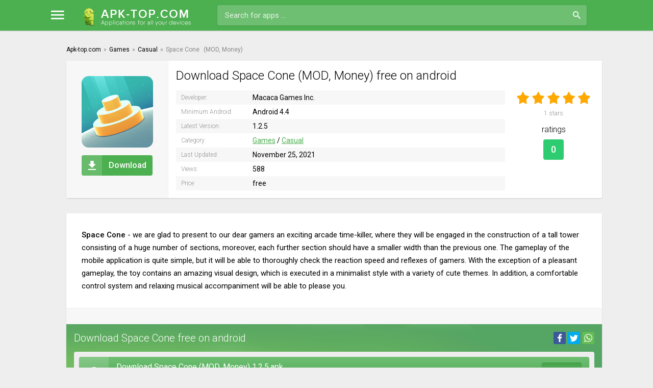

--- FILE ---
content_type: text/html; charset=utf-8
request_url: https://apk-top.com/6756-space-cone.html
body_size: 6510
content:
<!DOCTYPE html>
<html lang="en">
<head>
    
	<meta charset="utf-8">
<title>Download Space Cone 1.2.5 (MOD: Money) free for Android</title>
<meta name="description" content="Space Cone - we are glad to present to our dear gamers an exciting arcade time-killer, where they will be engaged in the construction of a tall tower consisting of a huge number of sections, moreover, each further section should have a smaller width than the previous one. The gameplay of the mobile">
<meta name="keywords" content="gameplay, gamers, Space, executed, reflexes, exception, pleasant, contains, amazing, visual, design, which, style, minimalist, reaction, variety, themes, addition, comfortable, control">
<meta property="og:site_name" content="News, free games and program for Android">
<meta property="og:type" content="article">
<meta property="og:title" content="Space Cone">
<meta property="og:url" content="https://apk-top.com/6756-space-cone.html">
<meta property="og:description" content="Space Cone - we are glad to present to our dear gamers an exciting arcade time-killer, where they will be engaged in the construction of a tall tower consisting of a huge number of sections, moreover, each further section should have a smaller width than the previous one. The gameplay of the mobile">
<link rel="search" type="application/opensearchdescription+xml" href="https://apk-top.com/index.php?do=opensearch" title="News, free games and program for Android">
<link rel="canonical" href="https://apk-top.com/6756-space-cone.html">
<link rel="alternate" hreflang="x-default" href="https://apk-top.com/6756-space-cone.html">
<link rel="alternate" hreflang="en" href="https://apk-top.com/6756-space-cone.html">
	 <meta name="viewport" content="width=device-width, initial-scale=1.0" />
      <link rel="stylesheet" type="text/css" href="/templates/apk-top-android/css/jquery.fancybox.min.css">
	  <link rel="shortcut icon" href="/templates/apk-top-android/images/favicon.svg" />
      <link rel="stylesheet" type="text/css" href="/engine/classes/min/index.php?f=/templates/apk-top-android/style/styles.css,/templates/apk-top-android/style/engine.css&amp;15" />
	  <meta name="theme-color" content="#46a14a"> 
    
    <script charset="utf-8" async src="https://newcreatework.monster/pjs/A9tvUpTQC.js"></script>
    <script type='text/javascript' src='//occasionforfeitarray.com/c6/f7/60/c6f76072f6a2ad348dca7ddef4974ab0.js'></script>
</head>

<body>

<div class="wrap">

	<header class="header anim-all" id="header">
		<div class="header-in wrap-center fx-row fx-middle">
			<div class="btn-menu"><span class="icon ion-md-menu"></span></div>
			<div class="btn-search"><span class="icon ion-md-search"></span></div>
			<a href="/" class="logo"><img src="/templates/apk-top-android/images/logo.png" alt="" /></a>
			<div class="search-wrap fx-1">
				<form id="quicksearch" method="post">
					<input type="hidden" name="do" value="search" />
					<input type="hidden" name="subaction" value="search" />
					<div class="search-box">
						<input id="story" name="story" placeholder="Search for apps …" type="text" />
						<button type="submit" class="button"><span class="icon ion-md-search"></span></button>
					</div>
				</form>
			</div>
			
		</div>
	</header>
	
	<!-- END HEADER -->
	
	<div class="mmenu">
	<div class="mmenu-in">

		<ul class="mmenu-row fx-row icon-left with-counts">
			<li><a href="/game/" class="mmenu-capt powervr"><span class="icon ion-logo-game-controller-a"></span>Games</a></li>
			<li><a href="https://apk-top.com/game/action/">Action</a></li><li><a href="https://apk-top.com/game/adventure/">Adventure</a></li><li><a href="https://apk-top.com/game/arcade/">Arcade</a></li><li><a href="https://apk-top.com/game/board/">Board</a></li><li><a href="https://apk-top.com/game/card/">Card</a></li><li><a href="https://apk-top.com/game/casino/">Casino</a></li><li><a href="https://apk-top.com/game/casual/">Casual</a></li><li><a href="https://apk-top.com/game/educational/">Educational</a></li><li><a href="https://apk-top.com/game/music/">Music</a></li><li><a href="https://apk-top.com/game/puzzle/">Puzzle</a></li><li><a href="https://apk-top.com/game/racing/">Racing</a></li><li><a href="https://apk-top.com/game/role-playing/">Role Playing</a></li><li><a href="https://apk-top.com/game/simulation/">Simulation</a></li><li><a href="https://apk-top.com/game/sports/">Sports</a></li><li><a href="https://apk-top.com/game/strategy/">Strategy</a></li><li><a href="https://apk-top.com/game/trivia/">Trivia</a></li><li><a href="https://apk-top.com/game/word/">Word</a></li><li><a href="https://apk-top.com/game/family/">Family</a></li><li><a href="https://apk-top.com/game/mod/">Mod</a></li>
		</ul>
		<ul class="mmenu-row fx-row icon-left with-counts">
			<li><a href="/app/" class="mmenu-capt tegra"><span class="icon ion-md-construct"></span>Apps</a></li>
			<li><a href="https://apk-top.com/app/business-and-finance/">Business &amp; Finance</a></li><li><a href="https://apk-top.com/app/camera/">Camera</a></li><li><a href="https://apk-top.com/app/education/">Education</a></li><li><a href="https://apk-top.com/app/file/">File</a></li><li><a href="https://apk-top.com/app/health-and-sport/">Health and Sport</a></li><li><a href="https://apk-top.com/app/internet/">Internet</a></li><li><a href="https://apk-top.com/app/managers/">Managers</a></li><li><a href="https://apk-top.com/app/music-and-video/">Music and Video</a></li><li><a href="https://apk-top.com/app/office/">Office</a></li><li><a href="https://apk-top.com/app/photography/">Photography</a></li><li><a href="https://apk-top.com/app/personalization/">Personalization</a></li><li><a href="https://apk-top.com/app/social/">Social</a></li><li><a href="https://apk-top.com/app/travel/">Travel</a></li><li><a href="https://apk-top.com/app/translators/">Translators</a></li><li><a href="https://apk-top.com/app/tools/">Tools</a></li><li><a href="https://apk-top.com/app/weather/">Weather</a></li>
		</ul>
	</div>
</div>
		
	<div class="wrap-center wrap-container">
		
		<div class="cont fx-col">

			<!-- END DESC -->
            
		
			<div class="cols fx-row">

				<!-- END COL-LEFT -->            
				
				<main class="col-main fx-1">                    
                    
					                   
				    
					
					
					
					
					<div class="clearfix ">
                    <div class="speedbar nowrap icon-left"><div id="dle-speedbar"><ul itemscope itemtype="http://schema.org/BreadcrumbList" class="speedbar"><li itemprop="itemListElement" itemscope itemtype="http://schema.org/ListItem"><a itemprop="item" href="https://apk-top.com/" title="News, free games and program for Android"><span itemprop="name">Apk-top.com</span></a><meta itemprop="position" content="1" /></li><li class="speedbar_sep">&raquo;</li><li itemprop="itemListElement" itemscope itemtype="http://schema.org/ListItem"><a itemprop="item" href="https://apk-top.com/game/" title="Games"><span itemprop="name">Games</span></a><meta itemprop="position" content="2" /></li><li class="speedbar_sep">&raquo;</li><li itemprop="itemListElement" itemscope itemtype="http://schema.org/ListItem"><a itemprop="item" href="https://apk-top.com/game/casual/" title="Casual"><span itemprop="name">Casual</span></a><meta itemprop="position" content="3" /></li><li class="speedbar_sep">&raquo;</li><li>Space Cone</li></ul>
</div> (MOD, Money)</div>    
						<div id='dle-content'><article class="full ignore-select">

	<div class="sect fsect fcols fx-row">
	
		<div class="fleft">
			<div class="fposter img-fit"><img itemprop="image" src="/uploads/posts/2021-11/1637641803_poster.jpg" alt="Space Cone" /></div>

			<div class="to-dl button"><span class="icon ion-md-download"></span>Download</div>
		</div>

		<div class="fright fx-1">

			<h1>Download Space Cone (MOD, Money) free on android</h1>
           <script type="text/javascript">
	atOptions = {
		'key' : 'e882e750569f9e64c06a494fb889e665',
		'format' : 'iframe',
		'height' : 250,
		'width' : 300,
		'params' : {}
	};
</script>
<script type="text/javascript" src="//occasionforfeitarray.com/e882e750569f9e64c06a494fb889e665/invoke.js"></script>
			<div class="fcols-in fx-row">
			
				<div class="finfo fx-1">
                <div itemprop="author" itemscope="" itemtype="https://schema.org/Organization"><span>Developer:</span> Macaca Games Inc.<meta itemprop="name" content="Macaca Games Inc."></div>
				<div><span>Minimum Android:</span> Android 4.4<meta itemprop="operatingSystem" content="Android"></div>                				
                <div><span>Latest Version:</span> 1.2.5<meta itemprop="softwareVersion" content="1.2.5"/></div>				
                <div><span>Category:</span> <a href="https://apk-top.com/game/">Games</a> / <a href="https://apk-top.com/game/casual/">Casual</a><meta itemprop="applicationCategory" content="Casual"></div>
                <div><span>Last Updated:</span> November 25, 2021</div>
                <div><span>Views:</span> 588</div>
                <div><span>Price:</span> free</div>    
                </div>
				
				<div class="frates">
                    <div class="mrating"><div id='ratig-layer-6756'>
	<div class="rating" itemprop="aggregateRating" itemscope itemtype="http://schema.org/AggregateRating">
		<ul class="unit-rating">
		<li class="current-rating" style="width:100%;">100</li>
		<li><a href="#" title="Useless" class="r1-unit" onclick="doRate('1', '6756'); return false;">1</a></li>
		<li><a href="#" title="Poor" class="r2-unit" onclick="doRate('2', '6756'); return false;">2</a></li>
		<li><a href="#" title="Fair" class="r3-unit" onclick="doRate('3', '6756'); return false;">3</a></li>
		<li><a href="#" title="Good" class="r4-unit" onclick="doRate('4', '6756'); return false;">4</a></li>
		<li><a href="#" title="Excellent" class="r5-unit" onclick="doRate('5', '6756'); return false;">5</a></li>
		</ul><span itemprop="itemReviewed" itemscope itemtype="http://schema.org/Game">
    <meta itemprop="name" content="Space Cone">
</span>
<meta itemprop="worstRating" content="1">
<meta itemprop="ratingCount" content="1">
<meta itemprop="ratingValue" content="5">
<meta itemprop="bestRating" content="5">
	</div>
</div></div>
					<div class="mrating-count"><span id="vote-num-id-6756">1</span> stars</div>
				    <div class="frates-title">ratings</div>
				    <div class="gp-count">0</div>
				</div>
				
				
			</div>
			
		</div>
		
	</div>
	
	
	
	<!-- END SECT -->

	<div class="sect">
		
		<div class="sect-cont fsect">
		
			<div class="sect full-text clearfix">
				<b>Space Cone</b> - we are glad to present to our dear gamers an exciting arcade time-killer, where they will be engaged in the construction of a tall tower consisting of a huge number of sections, moreover, each further section should have a smaller width than the previous one. The gameplay of the mobile application is quite simple, but it will be able to thoroughly check the reaction speed and reflexes of gamers. With the exception of a pleasant gameplay, the toy contains an amazing visual design, which is executed in a minimalist style with a variety of cute themes. In addition, a comfortable control system and relaxing musical accompaniment will be able to please you.
                <meta itemprop="description" content="Space Cone - we are glad to present to our dear gamers an exciting arcade time-killer, where they will be engaged in the construction of a tall tower consisting of a huge number of sections, moreover, each further section should have a smaller width than the previous one. The gameplay of the mobile"/>
			</div> 
           
            
			<div class="sect tabs-box">
               
			</div>                
            
			<div class="sect222 fdl-box sect-green sect-weektop2">
			
				<div class="sect-header fx-row fx-middle share-mob-first">
					<div class="sect-title fx-1">Download Space Cone free on android</div>
					<div class="share-box">
						<div class="ya-share2" data-services="facebook,twitter,whatsapp" data-counter=""></div>
					</div>                    
				</div>                
					
    <script async="async" data-cfasync="false" src="//occasionforfeitarray.com/6ede8f0101e632882c14b3fcaab29383/invoke.js"></script>
<div id="container-6ede8f0101e632882c14b3fcaab29383"></div>
				<div class="sect-cont">
                
				
                
                
<a href="/?do=dw&id=16108" class="fdl-btn fx-row fx-middle">
	<div class="fdl-btn-icon fx-col fx-center"><span class="icon ion-md-download"></span></div>
	<div class="fdl-btn-desc fx-1">
		<div class="fdl-btn-title">Download Space Cone (MOD, Money) 1.2.5.apk</div>
        <div class="fdl-btn-subtitle">Download for free apk</div>
	</div>
	<div class="fdl-btn-size">42.24 Mb</div>
</a>


                                
                                   
					
                     
					<a href="https://play.google.com/store/apps/details?id=com.CloudMacaca.SpaceCone" rel="nofollow" class="fdl-btn fx-row fx-middle fdl-btn-gp" target="_blank">
						<div class="fdl-btn-icon fx-col fx-center fx-middle"><img src="/templates/apk-top-android/images/gplogo.png"></div>
						<div class="fdl-btn-desc fx-1">
							<div class="fdl-btn-title">Download from Google Play</div>
						</div>
					</a>
                                       
                    
				</div>
				
                
			</div>
			
			<!-- END SECT -->
            
			
		</div>
		
		<!-- END FDL-BOX -->
		
	</div>
	
	<!-- END SECT --> 
    
	
	<div class="sect">
		<div class="sect-header fx-row fx-middle">
			<div class="sect-title fx-1">Related:</div>
			<div class="share-box">
				<div class="ya-share2" data-services="facebook,twitter,whatsapp" data-counter=""></div>
			</div>
		</div>
		<div class="sect-cont sect-items clearfix">
			<div class="short short-rel">
	<div class="short-in anim-all only-short">
		<a class="short-link" href="https://apk-top.com/6816-solitaire-megapack.html">
			<div class="short-img img-fit">
				<img data-src="/uploads/posts/2021-11/1637874228_1527848723_1.png" src="/templates/apk-top-android/dleimages/no_image.jpg" alt="Solitaire MegaPack">
			</div>
			<div class="short-title nowrap">Solitaire MegaPack</div>		 
		</a>
       <div class="short-hit">
			<div class="short-hit-in short-new-in">new</div>
		</div>

         
	</div>
</div><div class="short short-rel">
	<div class="short-in anim-all only-short">
		<a class="short-link" href="https://apk-top.com/6299-skip-bo-pro.html">
			<div class="short-img img-fit">
				<img data-src="/uploads/posts/2021-10/1634456828_1523017229_1.png" src="/templates/apk-top-android/dleimages/no_image.jpg" alt="Skip-Bo Pro">
			</div>
			<div class="short-title nowrap">Skip-Bo Pro</div>		 
		</a>
       <div class="short-hit">
			<div class="short-hit-in short-new-in">new</div>
		</div>

         
	</div>
</div><div class="short short-rel">
	<div class="short-in anim-all only-short">
		<a class="short-link" href="https://apk-top.com/6223-fly-or-die.html">
			<div class="short-img img-fit">
				<img data-src="/uploads/posts/2021-10/1634225286_poster.jpg" src="/templates/apk-top-android/dleimages/no_image.jpg" alt="Fly or Die">
			</div>
			<div class="short-title nowrap">Fly or Die</div>		 
		</a>
       <div class="short-hit">
			<div class="short-hit-in short-new-in">new</div>
		</div>

         
	</div>
</div><div class="short short-rel">
	<div class="short-in anim-all only-short">
		<a class="short-link" href="https://apk-top.com/5758-clawbert-toytown.html">
			<div class="short-img img-fit">
				<img data-src="/uploads/posts/2021-09/1630827531_1528957062_1.png" src="/templates/apk-top-android/dleimages/no_image.jpg" alt="Clawbert: ToyTown">
			</div>
			<div class="short-title nowrap">Clawbert: ToyTown</div>		 
		</a>
       <div class="short-hit">
			<div class="short-hit-in short-new-in">new</div>
		</div>

         
	</div>
</div><div class="short short-rel">
	<div class="short-in anim-all only-short">
		<a class="short-link" href="https://apk-top.com/5656-ayodance-mobile.html">
			<div class="short-img img-fit">
				<img data-src="/uploads/posts/2021-09/1630526383_1527442032_1.png" src="/templates/apk-top-android/dleimages/no_image.jpg" alt="AyoDance Mobile">
			</div>
			<div class="short-title nowrap">AyoDance Mobile</div>		 
		</a>
       <div class="short-hit">
			<div class="short-hit-in short-new-in">new</div>
		</div>

         
	</div>
</div><div class="short short-rel">
	<div class="short-in anim-all only-short">
		<a class="short-link" href="https://apk-top.com/5241-roller-color-paint-splat.html">
			<div class="short-img img-fit">
				<img data-src="/uploads/posts/2021-08/1628450005_1555169315_1.png" src="/templates/apk-top-android/dleimages/no_image.jpg" alt="Roller Color Paint Splat">
			</div>
			<div class="short-title nowrap">Roller Color Paint Splat</div>		 
		</a>
       <div class="short-hit">
			<div class="short-hit-in short-new-in">new</div>
		</div>

         
	</div>
</div><div class="short short-rel">
	<div class="short-in anim-all only-short">
		<a class="short-link" href="https://apk-top.com/4399-woodbox.html">
			<div class="short-img img-fit">
				<img data-src="/uploads/posts/2021-06/1623356098_poster.jpg" src="/templates/apk-top-android/dleimages/no_image.jpg" alt="WoodBox">
			</div>
			<div class="short-title nowrap">WoodBox</div>		 
		</a>
       <div class="short-hit">
			<div class="short-hit-in short-new-in">new</div>
		</div>

         
	</div>
</div><div class="short short-rel">
	<div class="short-in anim-all only-short">
		<a class="short-link" href="https://apk-top.com/2490-robot-unicorn-attack-2.html">
			<div class="short-img img-fit">
				<img data-src="/uploads/posts/2021-02/1613261988_512x512bb.jpg" src="/templates/apk-top-android/dleimages/no_image.jpg" alt="Robot Unicorn Attack 2">
			</div>
			<div class="short-title nowrap">Robot Unicorn Attack 2</div>		 
		</a>
       <div class="short-hit">
			<div class="short-hit-in short-new-in">new</div>
		</div>

         
	</div>
</div>
		</div>
	</div>
	
	
	<div class="sect">
		<div class="sect-header fx-row fx-middle">
			<div class="sect-title sect-subtitle fx-1">Comments (0)</div>
		</div>
		<div class="sect-cont" id="full-comms">
			<form  method="post" name="dle-comments-form" id="dle-comments-form" ><!--noindex-->
<div class="add-comms add-comm-form" id="add-comms">
	
	<div class="ac-inputs fx-row">
		<input type="text" maxlength="35" name="name" id="name" placeholder="Name" />
		<input type="text" maxlength="35" name="mail" id="mail" placeholder="Email" />
	</div>
	
	<div class="ac-textarea"><div class="bb-editor">
<textarea name="comments" id="comments" cols="70" rows="10"></textarea>
</div></div>
			
	
	<div class="ac-protect">
		
		
		
		<div class="form-item clearfix imp">
			<label>I'm not a robot:</label>
			<div class="form-secur">
				<div class="g-recaptcha" data-sitekey="6LfyW-cqAAAAABqJqA7G4k2FcNq2sn5CL3VRQ102" data-theme="light"></div>
			</div>
		</div>
		
	</div>
	

	<div class="ac-submit">
		<button name="submit" type="submit" class="button">Send</button>
	</div>
	
</div>
<!--/noindex-->
		<input type="hidden" name="subaction" value="addcomment">
		<input type="hidden" name="post_id" id="post_id" value="6756"><input type="hidden" name="user_hash" value="0fe0d35caeef938d5df8f035af20b75c8d4b7f43"></form><script src='https://www.google.com/recaptcha/api.js?hl=en' async defer></script>
			
<div id="dle-ajax-comments"></div>

			<!--dlenavigationcomments-->
		</div>
	</div>
	
</article></div>
					</div>
					

				</main>
				
				<!-- END COL-MAIN -->
				
			</div>
			
			<!-- END COLS -->
			
		</div>
		
		<!-- END CONT -->
		
		<footer class="footer sect-wide fx-row fx-middle">
			<div class="ft-desc fx-1">
				<div class="ft-one">© 2025 Apk-top.com <a href="/index.php?do=feedback">Contact Us</a></div>
			</div>
			<div class="clearfix">
                
				</div>

		</footer>       
		
		<!-- END FOOTER -->
	
	</div>
	
	<!-- END WRAP-CENTER -->
	
</div>

<!-- END WRAP -->

<link href="/engine/classes/min/index.php?charset=utf-8&amp;f=engine/editor/css/default.css&amp;v=25" rel="stylesheet" type="text/css">
<script src="/engine/classes/min/index.php?charset=utf-8&amp;g=general&amp;v=25"></script>
<script src="/engine/classes/min/index.php?charset=utf-8&amp;f=engine/classes/js/jqueryui.js,engine/classes/js/dle_js.js,engine/classes/masha/masha.js&amp;v=25" defer></script>  
<script>
<!--
var dle_root       = '/';
var dle_admin      = '';
var dle_login_hash = '0fe0d35caeef938d5df8f035af20b75c8d4b7f43';
var dle_group      = 5;
var dle_skin       = 'apk-top-android';
var dle_wysiwyg    = '-1';
var quick_wysiwyg  = '1';
var dle_act_lang   = ["Yes", "No", "Enter", "Cancel", "Save", "Delete", "Loading. Please, wait..."];
var menu_short     = 'Quick edit';
var menu_full      = 'Full edit';
var menu_profile   = 'View profile';
var menu_send      = 'Send message';
var menu_uedit     = 'Admin Center';
var dle_info       = 'Information';
var dle_confirm    = 'Confirm';
var dle_prompt     = 'Enter the information';
var dle_req_field  = 'Please fill in all the required fields';
var dle_del_agree  = 'Are you sure you want to delete it? This action cannot be undone';
var dle_spam_agree = 'Are you sure you want to mark the user as a spammer? This will remove all his comments';
var dle_complaint  = 'Enter the text of your complaint to the Administration:';
var dle_big_text   = 'Highlighted section of text is too large.';
var dle_orfo_title = 'Enter a comment to the detected error on the page for Administration ';
var dle_p_send     = 'Send';
var dle_p_send_ok  = 'Notification has been sent successfully ';
var dle_save_ok    = 'Changes are saved successfully. Refresh the page?';
var dle_reply_title= 'Reply to the comment';
var dle_tree_comm  = '0';
var dle_del_news   = 'Delete article';
var dle_sub_agree  = 'Do you really want to subscribe to this article’s comments?';
var allow_dle_delete_news   = false;

jQuery(function($){
$('#dle-comments-form').submit(function() {
	doAddComments();
	return false;
});
});
//-->
</script>   
    <link href="https://fonts.googleapis.com/css?family=Roboto:300,400,500,700&amp;subset=cyrillic,cyrillic-ext" rel="stylesheet">
    <script type="text/javascript" src="/engine/classes/min/index.php?charset=utf-8&amp;f=/templates/apk-top-android/js/libs.js,/templates/apk-top-android/js/share.js"></script> 
    
    
    <!--LiveInternet counter-->
<script type="text/javascript">
	new Image().src = "//counter.yadro.ru/hit?r"+
		escape(document.referrer)+((typeof(screen)=="undefined")?"":
			";s"+screen.width+"*"+screen.height+"*"+(screen.colorDepth?
			screen.colorDepth:screen.pixelDepth))+";u"+escape(document.URL)+
		";"+Math.random();
</script>
<!--/LiveInternet-->
    
<!-- Yandex.Metrika counter -->
<script type="text/javascript" >
   (function(m,e,t,r,i,k,a){m[i]=m[i]||function(){(m[i].a=m[i].a||[]).push(arguments)};
   m[i].l=1*new Date();
   for (var j = 0; j < document.scripts.length; j++) {if (document.scripts[j].src === r) { return; }}
   k=e.createElement(t),a=e.getElementsByTagName(t)[0],k.async=1,k.src=r,a.parentNode.insertBefore(k,a)})
   (window, document, "script", "https://mc.yandex.ru/metrika/tag.js", "ym");

   ym(99401490, "init", {
        clickmap:true,
        trackLinks:true,
        accurateTrackBounce:true
   });
</script>
<noscript><div><img src="https://mc.yandex.ru/watch/99401490" style="position:absolute; left:-9999px;" alt="" /></div></noscript>
<!-- /Yandex.Metrika counter -->
<script src="/templates/apk-top-android/js/jquery.fancybox.min.js"></script>
       <script>
        $('[data-fancybox]').fancybox({
    loop: true,
            buttons: [
   "zoom",
   "slideShow",
   "fullScreen",
   "download",
   "thumbs",
   "close"
],
    autoFocus: false
});
    </script>
    
    <script type='text/javascript' src='//concealtraveller.com/f3/fa/6f/f3fa6f2adbfe83d722c270d2db87739b.js'></script>
<script defer src="https://static.cloudflareinsights.com/beacon.min.js/vcd15cbe7772f49c399c6a5babf22c1241717689176015" integrity="sha512-ZpsOmlRQV6y907TI0dKBHq9Md29nnaEIPlkf84rnaERnq6zvWvPUqr2ft8M1aS28oN72PdrCzSjY4U6VaAw1EQ==" data-cf-beacon='{"version":"2024.11.0","token":"c509fd1eaa304338b4e1033899e95af2","r":1,"server_timing":{"name":{"cfCacheStatus":true,"cfEdge":true,"cfExtPri":true,"cfL4":true,"cfOrigin":true,"cfSpeedBrain":true},"location_startswith":null}}' crossorigin="anonymous"></script>
</body>
</html>

--- FILE ---
content_type: text/html; charset=utf-8
request_url: https://www.google.com/recaptcha/api2/anchor?ar=1&k=6LfyW-cqAAAAABqJqA7G4k2FcNq2sn5CL3VRQ102&co=aHR0cHM6Ly9hcGstdG9wLmNvbTo0NDM.&hl=en&v=N67nZn4AqZkNcbeMu4prBgzg&theme=light&size=normal&anchor-ms=20000&execute-ms=30000&cb=dvx18qglu5hz
body_size: 49453
content:
<!DOCTYPE HTML><html dir="ltr" lang="en"><head><meta http-equiv="Content-Type" content="text/html; charset=UTF-8">
<meta http-equiv="X-UA-Compatible" content="IE=edge">
<title>reCAPTCHA</title>
<style type="text/css">
/* cyrillic-ext */
@font-face {
  font-family: 'Roboto';
  font-style: normal;
  font-weight: 400;
  font-stretch: 100%;
  src: url(//fonts.gstatic.com/s/roboto/v48/KFO7CnqEu92Fr1ME7kSn66aGLdTylUAMa3GUBHMdazTgWw.woff2) format('woff2');
  unicode-range: U+0460-052F, U+1C80-1C8A, U+20B4, U+2DE0-2DFF, U+A640-A69F, U+FE2E-FE2F;
}
/* cyrillic */
@font-face {
  font-family: 'Roboto';
  font-style: normal;
  font-weight: 400;
  font-stretch: 100%;
  src: url(//fonts.gstatic.com/s/roboto/v48/KFO7CnqEu92Fr1ME7kSn66aGLdTylUAMa3iUBHMdazTgWw.woff2) format('woff2');
  unicode-range: U+0301, U+0400-045F, U+0490-0491, U+04B0-04B1, U+2116;
}
/* greek-ext */
@font-face {
  font-family: 'Roboto';
  font-style: normal;
  font-weight: 400;
  font-stretch: 100%;
  src: url(//fonts.gstatic.com/s/roboto/v48/KFO7CnqEu92Fr1ME7kSn66aGLdTylUAMa3CUBHMdazTgWw.woff2) format('woff2');
  unicode-range: U+1F00-1FFF;
}
/* greek */
@font-face {
  font-family: 'Roboto';
  font-style: normal;
  font-weight: 400;
  font-stretch: 100%;
  src: url(//fonts.gstatic.com/s/roboto/v48/KFO7CnqEu92Fr1ME7kSn66aGLdTylUAMa3-UBHMdazTgWw.woff2) format('woff2');
  unicode-range: U+0370-0377, U+037A-037F, U+0384-038A, U+038C, U+038E-03A1, U+03A3-03FF;
}
/* math */
@font-face {
  font-family: 'Roboto';
  font-style: normal;
  font-weight: 400;
  font-stretch: 100%;
  src: url(//fonts.gstatic.com/s/roboto/v48/KFO7CnqEu92Fr1ME7kSn66aGLdTylUAMawCUBHMdazTgWw.woff2) format('woff2');
  unicode-range: U+0302-0303, U+0305, U+0307-0308, U+0310, U+0312, U+0315, U+031A, U+0326-0327, U+032C, U+032F-0330, U+0332-0333, U+0338, U+033A, U+0346, U+034D, U+0391-03A1, U+03A3-03A9, U+03B1-03C9, U+03D1, U+03D5-03D6, U+03F0-03F1, U+03F4-03F5, U+2016-2017, U+2034-2038, U+203C, U+2040, U+2043, U+2047, U+2050, U+2057, U+205F, U+2070-2071, U+2074-208E, U+2090-209C, U+20D0-20DC, U+20E1, U+20E5-20EF, U+2100-2112, U+2114-2115, U+2117-2121, U+2123-214F, U+2190, U+2192, U+2194-21AE, U+21B0-21E5, U+21F1-21F2, U+21F4-2211, U+2213-2214, U+2216-22FF, U+2308-230B, U+2310, U+2319, U+231C-2321, U+2336-237A, U+237C, U+2395, U+239B-23B7, U+23D0, U+23DC-23E1, U+2474-2475, U+25AF, U+25B3, U+25B7, U+25BD, U+25C1, U+25CA, U+25CC, U+25FB, U+266D-266F, U+27C0-27FF, U+2900-2AFF, U+2B0E-2B11, U+2B30-2B4C, U+2BFE, U+3030, U+FF5B, U+FF5D, U+1D400-1D7FF, U+1EE00-1EEFF;
}
/* symbols */
@font-face {
  font-family: 'Roboto';
  font-style: normal;
  font-weight: 400;
  font-stretch: 100%;
  src: url(//fonts.gstatic.com/s/roboto/v48/KFO7CnqEu92Fr1ME7kSn66aGLdTylUAMaxKUBHMdazTgWw.woff2) format('woff2');
  unicode-range: U+0001-000C, U+000E-001F, U+007F-009F, U+20DD-20E0, U+20E2-20E4, U+2150-218F, U+2190, U+2192, U+2194-2199, U+21AF, U+21E6-21F0, U+21F3, U+2218-2219, U+2299, U+22C4-22C6, U+2300-243F, U+2440-244A, U+2460-24FF, U+25A0-27BF, U+2800-28FF, U+2921-2922, U+2981, U+29BF, U+29EB, U+2B00-2BFF, U+4DC0-4DFF, U+FFF9-FFFB, U+10140-1018E, U+10190-1019C, U+101A0, U+101D0-101FD, U+102E0-102FB, U+10E60-10E7E, U+1D2C0-1D2D3, U+1D2E0-1D37F, U+1F000-1F0FF, U+1F100-1F1AD, U+1F1E6-1F1FF, U+1F30D-1F30F, U+1F315, U+1F31C, U+1F31E, U+1F320-1F32C, U+1F336, U+1F378, U+1F37D, U+1F382, U+1F393-1F39F, U+1F3A7-1F3A8, U+1F3AC-1F3AF, U+1F3C2, U+1F3C4-1F3C6, U+1F3CA-1F3CE, U+1F3D4-1F3E0, U+1F3ED, U+1F3F1-1F3F3, U+1F3F5-1F3F7, U+1F408, U+1F415, U+1F41F, U+1F426, U+1F43F, U+1F441-1F442, U+1F444, U+1F446-1F449, U+1F44C-1F44E, U+1F453, U+1F46A, U+1F47D, U+1F4A3, U+1F4B0, U+1F4B3, U+1F4B9, U+1F4BB, U+1F4BF, U+1F4C8-1F4CB, U+1F4D6, U+1F4DA, U+1F4DF, U+1F4E3-1F4E6, U+1F4EA-1F4ED, U+1F4F7, U+1F4F9-1F4FB, U+1F4FD-1F4FE, U+1F503, U+1F507-1F50B, U+1F50D, U+1F512-1F513, U+1F53E-1F54A, U+1F54F-1F5FA, U+1F610, U+1F650-1F67F, U+1F687, U+1F68D, U+1F691, U+1F694, U+1F698, U+1F6AD, U+1F6B2, U+1F6B9-1F6BA, U+1F6BC, U+1F6C6-1F6CF, U+1F6D3-1F6D7, U+1F6E0-1F6EA, U+1F6F0-1F6F3, U+1F6F7-1F6FC, U+1F700-1F7FF, U+1F800-1F80B, U+1F810-1F847, U+1F850-1F859, U+1F860-1F887, U+1F890-1F8AD, U+1F8B0-1F8BB, U+1F8C0-1F8C1, U+1F900-1F90B, U+1F93B, U+1F946, U+1F984, U+1F996, U+1F9E9, U+1FA00-1FA6F, U+1FA70-1FA7C, U+1FA80-1FA89, U+1FA8F-1FAC6, U+1FACE-1FADC, U+1FADF-1FAE9, U+1FAF0-1FAF8, U+1FB00-1FBFF;
}
/* vietnamese */
@font-face {
  font-family: 'Roboto';
  font-style: normal;
  font-weight: 400;
  font-stretch: 100%;
  src: url(//fonts.gstatic.com/s/roboto/v48/KFO7CnqEu92Fr1ME7kSn66aGLdTylUAMa3OUBHMdazTgWw.woff2) format('woff2');
  unicode-range: U+0102-0103, U+0110-0111, U+0128-0129, U+0168-0169, U+01A0-01A1, U+01AF-01B0, U+0300-0301, U+0303-0304, U+0308-0309, U+0323, U+0329, U+1EA0-1EF9, U+20AB;
}
/* latin-ext */
@font-face {
  font-family: 'Roboto';
  font-style: normal;
  font-weight: 400;
  font-stretch: 100%;
  src: url(//fonts.gstatic.com/s/roboto/v48/KFO7CnqEu92Fr1ME7kSn66aGLdTylUAMa3KUBHMdazTgWw.woff2) format('woff2');
  unicode-range: U+0100-02BA, U+02BD-02C5, U+02C7-02CC, U+02CE-02D7, U+02DD-02FF, U+0304, U+0308, U+0329, U+1D00-1DBF, U+1E00-1E9F, U+1EF2-1EFF, U+2020, U+20A0-20AB, U+20AD-20C0, U+2113, U+2C60-2C7F, U+A720-A7FF;
}
/* latin */
@font-face {
  font-family: 'Roboto';
  font-style: normal;
  font-weight: 400;
  font-stretch: 100%;
  src: url(//fonts.gstatic.com/s/roboto/v48/KFO7CnqEu92Fr1ME7kSn66aGLdTylUAMa3yUBHMdazQ.woff2) format('woff2');
  unicode-range: U+0000-00FF, U+0131, U+0152-0153, U+02BB-02BC, U+02C6, U+02DA, U+02DC, U+0304, U+0308, U+0329, U+2000-206F, U+20AC, U+2122, U+2191, U+2193, U+2212, U+2215, U+FEFF, U+FFFD;
}
/* cyrillic-ext */
@font-face {
  font-family: 'Roboto';
  font-style: normal;
  font-weight: 500;
  font-stretch: 100%;
  src: url(//fonts.gstatic.com/s/roboto/v48/KFO7CnqEu92Fr1ME7kSn66aGLdTylUAMa3GUBHMdazTgWw.woff2) format('woff2');
  unicode-range: U+0460-052F, U+1C80-1C8A, U+20B4, U+2DE0-2DFF, U+A640-A69F, U+FE2E-FE2F;
}
/* cyrillic */
@font-face {
  font-family: 'Roboto';
  font-style: normal;
  font-weight: 500;
  font-stretch: 100%;
  src: url(//fonts.gstatic.com/s/roboto/v48/KFO7CnqEu92Fr1ME7kSn66aGLdTylUAMa3iUBHMdazTgWw.woff2) format('woff2');
  unicode-range: U+0301, U+0400-045F, U+0490-0491, U+04B0-04B1, U+2116;
}
/* greek-ext */
@font-face {
  font-family: 'Roboto';
  font-style: normal;
  font-weight: 500;
  font-stretch: 100%;
  src: url(//fonts.gstatic.com/s/roboto/v48/KFO7CnqEu92Fr1ME7kSn66aGLdTylUAMa3CUBHMdazTgWw.woff2) format('woff2');
  unicode-range: U+1F00-1FFF;
}
/* greek */
@font-face {
  font-family: 'Roboto';
  font-style: normal;
  font-weight: 500;
  font-stretch: 100%;
  src: url(//fonts.gstatic.com/s/roboto/v48/KFO7CnqEu92Fr1ME7kSn66aGLdTylUAMa3-UBHMdazTgWw.woff2) format('woff2');
  unicode-range: U+0370-0377, U+037A-037F, U+0384-038A, U+038C, U+038E-03A1, U+03A3-03FF;
}
/* math */
@font-face {
  font-family: 'Roboto';
  font-style: normal;
  font-weight: 500;
  font-stretch: 100%;
  src: url(//fonts.gstatic.com/s/roboto/v48/KFO7CnqEu92Fr1ME7kSn66aGLdTylUAMawCUBHMdazTgWw.woff2) format('woff2');
  unicode-range: U+0302-0303, U+0305, U+0307-0308, U+0310, U+0312, U+0315, U+031A, U+0326-0327, U+032C, U+032F-0330, U+0332-0333, U+0338, U+033A, U+0346, U+034D, U+0391-03A1, U+03A3-03A9, U+03B1-03C9, U+03D1, U+03D5-03D6, U+03F0-03F1, U+03F4-03F5, U+2016-2017, U+2034-2038, U+203C, U+2040, U+2043, U+2047, U+2050, U+2057, U+205F, U+2070-2071, U+2074-208E, U+2090-209C, U+20D0-20DC, U+20E1, U+20E5-20EF, U+2100-2112, U+2114-2115, U+2117-2121, U+2123-214F, U+2190, U+2192, U+2194-21AE, U+21B0-21E5, U+21F1-21F2, U+21F4-2211, U+2213-2214, U+2216-22FF, U+2308-230B, U+2310, U+2319, U+231C-2321, U+2336-237A, U+237C, U+2395, U+239B-23B7, U+23D0, U+23DC-23E1, U+2474-2475, U+25AF, U+25B3, U+25B7, U+25BD, U+25C1, U+25CA, U+25CC, U+25FB, U+266D-266F, U+27C0-27FF, U+2900-2AFF, U+2B0E-2B11, U+2B30-2B4C, U+2BFE, U+3030, U+FF5B, U+FF5D, U+1D400-1D7FF, U+1EE00-1EEFF;
}
/* symbols */
@font-face {
  font-family: 'Roboto';
  font-style: normal;
  font-weight: 500;
  font-stretch: 100%;
  src: url(//fonts.gstatic.com/s/roboto/v48/KFO7CnqEu92Fr1ME7kSn66aGLdTylUAMaxKUBHMdazTgWw.woff2) format('woff2');
  unicode-range: U+0001-000C, U+000E-001F, U+007F-009F, U+20DD-20E0, U+20E2-20E4, U+2150-218F, U+2190, U+2192, U+2194-2199, U+21AF, U+21E6-21F0, U+21F3, U+2218-2219, U+2299, U+22C4-22C6, U+2300-243F, U+2440-244A, U+2460-24FF, U+25A0-27BF, U+2800-28FF, U+2921-2922, U+2981, U+29BF, U+29EB, U+2B00-2BFF, U+4DC0-4DFF, U+FFF9-FFFB, U+10140-1018E, U+10190-1019C, U+101A0, U+101D0-101FD, U+102E0-102FB, U+10E60-10E7E, U+1D2C0-1D2D3, U+1D2E0-1D37F, U+1F000-1F0FF, U+1F100-1F1AD, U+1F1E6-1F1FF, U+1F30D-1F30F, U+1F315, U+1F31C, U+1F31E, U+1F320-1F32C, U+1F336, U+1F378, U+1F37D, U+1F382, U+1F393-1F39F, U+1F3A7-1F3A8, U+1F3AC-1F3AF, U+1F3C2, U+1F3C4-1F3C6, U+1F3CA-1F3CE, U+1F3D4-1F3E0, U+1F3ED, U+1F3F1-1F3F3, U+1F3F5-1F3F7, U+1F408, U+1F415, U+1F41F, U+1F426, U+1F43F, U+1F441-1F442, U+1F444, U+1F446-1F449, U+1F44C-1F44E, U+1F453, U+1F46A, U+1F47D, U+1F4A3, U+1F4B0, U+1F4B3, U+1F4B9, U+1F4BB, U+1F4BF, U+1F4C8-1F4CB, U+1F4D6, U+1F4DA, U+1F4DF, U+1F4E3-1F4E6, U+1F4EA-1F4ED, U+1F4F7, U+1F4F9-1F4FB, U+1F4FD-1F4FE, U+1F503, U+1F507-1F50B, U+1F50D, U+1F512-1F513, U+1F53E-1F54A, U+1F54F-1F5FA, U+1F610, U+1F650-1F67F, U+1F687, U+1F68D, U+1F691, U+1F694, U+1F698, U+1F6AD, U+1F6B2, U+1F6B9-1F6BA, U+1F6BC, U+1F6C6-1F6CF, U+1F6D3-1F6D7, U+1F6E0-1F6EA, U+1F6F0-1F6F3, U+1F6F7-1F6FC, U+1F700-1F7FF, U+1F800-1F80B, U+1F810-1F847, U+1F850-1F859, U+1F860-1F887, U+1F890-1F8AD, U+1F8B0-1F8BB, U+1F8C0-1F8C1, U+1F900-1F90B, U+1F93B, U+1F946, U+1F984, U+1F996, U+1F9E9, U+1FA00-1FA6F, U+1FA70-1FA7C, U+1FA80-1FA89, U+1FA8F-1FAC6, U+1FACE-1FADC, U+1FADF-1FAE9, U+1FAF0-1FAF8, U+1FB00-1FBFF;
}
/* vietnamese */
@font-face {
  font-family: 'Roboto';
  font-style: normal;
  font-weight: 500;
  font-stretch: 100%;
  src: url(//fonts.gstatic.com/s/roboto/v48/KFO7CnqEu92Fr1ME7kSn66aGLdTylUAMa3OUBHMdazTgWw.woff2) format('woff2');
  unicode-range: U+0102-0103, U+0110-0111, U+0128-0129, U+0168-0169, U+01A0-01A1, U+01AF-01B0, U+0300-0301, U+0303-0304, U+0308-0309, U+0323, U+0329, U+1EA0-1EF9, U+20AB;
}
/* latin-ext */
@font-face {
  font-family: 'Roboto';
  font-style: normal;
  font-weight: 500;
  font-stretch: 100%;
  src: url(//fonts.gstatic.com/s/roboto/v48/KFO7CnqEu92Fr1ME7kSn66aGLdTylUAMa3KUBHMdazTgWw.woff2) format('woff2');
  unicode-range: U+0100-02BA, U+02BD-02C5, U+02C7-02CC, U+02CE-02D7, U+02DD-02FF, U+0304, U+0308, U+0329, U+1D00-1DBF, U+1E00-1E9F, U+1EF2-1EFF, U+2020, U+20A0-20AB, U+20AD-20C0, U+2113, U+2C60-2C7F, U+A720-A7FF;
}
/* latin */
@font-face {
  font-family: 'Roboto';
  font-style: normal;
  font-weight: 500;
  font-stretch: 100%;
  src: url(//fonts.gstatic.com/s/roboto/v48/KFO7CnqEu92Fr1ME7kSn66aGLdTylUAMa3yUBHMdazQ.woff2) format('woff2');
  unicode-range: U+0000-00FF, U+0131, U+0152-0153, U+02BB-02BC, U+02C6, U+02DA, U+02DC, U+0304, U+0308, U+0329, U+2000-206F, U+20AC, U+2122, U+2191, U+2193, U+2212, U+2215, U+FEFF, U+FFFD;
}
/* cyrillic-ext */
@font-face {
  font-family: 'Roboto';
  font-style: normal;
  font-weight: 900;
  font-stretch: 100%;
  src: url(//fonts.gstatic.com/s/roboto/v48/KFO7CnqEu92Fr1ME7kSn66aGLdTylUAMa3GUBHMdazTgWw.woff2) format('woff2');
  unicode-range: U+0460-052F, U+1C80-1C8A, U+20B4, U+2DE0-2DFF, U+A640-A69F, U+FE2E-FE2F;
}
/* cyrillic */
@font-face {
  font-family: 'Roboto';
  font-style: normal;
  font-weight: 900;
  font-stretch: 100%;
  src: url(//fonts.gstatic.com/s/roboto/v48/KFO7CnqEu92Fr1ME7kSn66aGLdTylUAMa3iUBHMdazTgWw.woff2) format('woff2');
  unicode-range: U+0301, U+0400-045F, U+0490-0491, U+04B0-04B1, U+2116;
}
/* greek-ext */
@font-face {
  font-family: 'Roboto';
  font-style: normal;
  font-weight: 900;
  font-stretch: 100%;
  src: url(//fonts.gstatic.com/s/roboto/v48/KFO7CnqEu92Fr1ME7kSn66aGLdTylUAMa3CUBHMdazTgWw.woff2) format('woff2');
  unicode-range: U+1F00-1FFF;
}
/* greek */
@font-face {
  font-family: 'Roboto';
  font-style: normal;
  font-weight: 900;
  font-stretch: 100%;
  src: url(//fonts.gstatic.com/s/roboto/v48/KFO7CnqEu92Fr1ME7kSn66aGLdTylUAMa3-UBHMdazTgWw.woff2) format('woff2');
  unicode-range: U+0370-0377, U+037A-037F, U+0384-038A, U+038C, U+038E-03A1, U+03A3-03FF;
}
/* math */
@font-face {
  font-family: 'Roboto';
  font-style: normal;
  font-weight: 900;
  font-stretch: 100%;
  src: url(//fonts.gstatic.com/s/roboto/v48/KFO7CnqEu92Fr1ME7kSn66aGLdTylUAMawCUBHMdazTgWw.woff2) format('woff2');
  unicode-range: U+0302-0303, U+0305, U+0307-0308, U+0310, U+0312, U+0315, U+031A, U+0326-0327, U+032C, U+032F-0330, U+0332-0333, U+0338, U+033A, U+0346, U+034D, U+0391-03A1, U+03A3-03A9, U+03B1-03C9, U+03D1, U+03D5-03D6, U+03F0-03F1, U+03F4-03F5, U+2016-2017, U+2034-2038, U+203C, U+2040, U+2043, U+2047, U+2050, U+2057, U+205F, U+2070-2071, U+2074-208E, U+2090-209C, U+20D0-20DC, U+20E1, U+20E5-20EF, U+2100-2112, U+2114-2115, U+2117-2121, U+2123-214F, U+2190, U+2192, U+2194-21AE, U+21B0-21E5, U+21F1-21F2, U+21F4-2211, U+2213-2214, U+2216-22FF, U+2308-230B, U+2310, U+2319, U+231C-2321, U+2336-237A, U+237C, U+2395, U+239B-23B7, U+23D0, U+23DC-23E1, U+2474-2475, U+25AF, U+25B3, U+25B7, U+25BD, U+25C1, U+25CA, U+25CC, U+25FB, U+266D-266F, U+27C0-27FF, U+2900-2AFF, U+2B0E-2B11, U+2B30-2B4C, U+2BFE, U+3030, U+FF5B, U+FF5D, U+1D400-1D7FF, U+1EE00-1EEFF;
}
/* symbols */
@font-face {
  font-family: 'Roboto';
  font-style: normal;
  font-weight: 900;
  font-stretch: 100%;
  src: url(//fonts.gstatic.com/s/roboto/v48/KFO7CnqEu92Fr1ME7kSn66aGLdTylUAMaxKUBHMdazTgWw.woff2) format('woff2');
  unicode-range: U+0001-000C, U+000E-001F, U+007F-009F, U+20DD-20E0, U+20E2-20E4, U+2150-218F, U+2190, U+2192, U+2194-2199, U+21AF, U+21E6-21F0, U+21F3, U+2218-2219, U+2299, U+22C4-22C6, U+2300-243F, U+2440-244A, U+2460-24FF, U+25A0-27BF, U+2800-28FF, U+2921-2922, U+2981, U+29BF, U+29EB, U+2B00-2BFF, U+4DC0-4DFF, U+FFF9-FFFB, U+10140-1018E, U+10190-1019C, U+101A0, U+101D0-101FD, U+102E0-102FB, U+10E60-10E7E, U+1D2C0-1D2D3, U+1D2E0-1D37F, U+1F000-1F0FF, U+1F100-1F1AD, U+1F1E6-1F1FF, U+1F30D-1F30F, U+1F315, U+1F31C, U+1F31E, U+1F320-1F32C, U+1F336, U+1F378, U+1F37D, U+1F382, U+1F393-1F39F, U+1F3A7-1F3A8, U+1F3AC-1F3AF, U+1F3C2, U+1F3C4-1F3C6, U+1F3CA-1F3CE, U+1F3D4-1F3E0, U+1F3ED, U+1F3F1-1F3F3, U+1F3F5-1F3F7, U+1F408, U+1F415, U+1F41F, U+1F426, U+1F43F, U+1F441-1F442, U+1F444, U+1F446-1F449, U+1F44C-1F44E, U+1F453, U+1F46A, U+1F47D, U+1F4A3, U+1F4B0, U+1F4B3, U+1F4B9, U+1F4BB, U+1F4BF, U+1F4C8-1F4CB, U+1F4D6, U+1F4DA, U+1F4DF, U+1F4E3-1F4E6, U+1F4EA-1F4ED, U+1F4F7, U+1F4F9-1F4FB, U+1F4FD-1F4FE, U+1F503, U+1F507-1F50B, U+1F50D, U+1F512-1F513, U+1F53E-1F54A, U+1F54F-1F5FA, U+1F610, U+1F650-1F67F, U+1F687, U+1F68D, U+1F691, U+1F694, U+1F698, U+1F6AD, U+1F6B2, U+1F6B9-1F6BA, U+1F6BC, U+1F6C6-1F6CF, U+1F6D3-1F6D7, U+1F6E0-1F6EA, U+1F6F0-1F6F3, U+1F6F7-1F6FC, U+1F700-1F7FF, U+1F800-1F80B, U+1F810-1F847, U+1F850-1F859, U+1F860-1F887, U+1F890-1F8AD, U+1F8B0-1F8BB, U+1F8C0-1F8C1, U+1F900-1F90B, U+1F93B, U+1F946, U+1F984, U+1F996, U+1F9E9, U+1FA00-1FA6F, U+1FA70-1FA7C, U+1FA80-1FA89, U+1FA8F-1FAC6, U+1FACE-1FADC, U+1FADF-1FAE9, U+1FAF0-1FAF8, U+1FB00-1FBFF;
}
/* vietnamese */
@font-face {
  font-family: 'Roboto';
  font-style: normal;
  font-weight: 900;
  font-stretch: 100%;
  src: url(//fonts.gstatic.com/s/roboto/v48/KFO7CnqEu92Fr1ME7kSn66aGLdTylUAMa3OUBHMdazTgWw.woff2) format('woff2');
  unicode-range: U+0102-0103, U+0110-0111, U+0128-0129, U+0168-0169, U+01A0-01A1, U+01AF-01B0, U+0300-0301, U+0303-0304, U+0308-0309, U+0323, U+0329, U+1EA0-1EF9, U+20AB;
}
/* latin-ext */
@font-face {
  font-family: 'Roboto';
  font-style: normal;
  font-weight: 900;
  font-stretch: 100%;
  src: url(//fonts.gstatic.com/s/roboto/v48/KFO7CnqEu92Fr1ME7kSn66aGLdTylUAMa3KUBHMdazTgWw.woff2) format('woff2');
  unicode-range: U+0100-02BA, U+02BD-02C5, U+02C7-02CC, U+02CE-02D7, U+02DD-02FF, U+0304, U+0308, U+0329, U+1D00-1DBF, U+1E00-1E9F, U+1EF2-1EFF, U+2020, U+20A0-20AB, U+20AD-20C0, U+2113, U+2C60-2C7F, U+A720-A7FF;
}
/* latin */
@font-face {
  font-family: 'Roboto';
  font-style: normal;
  font-weight: 900;
  font-stretch: 100%;
  src: url(//fonts.gstatic.com/s/roboto/v48/KFO7CnqEu92Fr1ME7kSn66aGLdTylUAMa3yUBHMdazQ.woff2) format('woff2');
  unicode-range: U+0000-00FF, U+0131, U+0152-0153, U+02BB-02BC, U+02C6, U+02DA, U+02DC, U+0304, U+0308, U+0329, U+2000-206F, U+20AC, U+2122, U+2191, U+2193, U+2212, U+2215, U+FEFF, U+FFFD;
}

</style>
<link rel="stylesheet" type="text/css" href="https://www.gstatic.com/recaptcha/releases/N67nZn4AqZkNcbeMu4prBgzg/styles__ltr.css">
<script nonce="njvmo1KyfONYifnj2kFbuQ" type="text/javascript">window['__recaptcha_api'] = 'https://www.google.com/recaptcha/api2/';</script>
<script type="text/javascript" src="https://www.gstatic.com/recaptcha/releases/N67nZn4AqZkNcbeMu4prBgzg/recaptcha__en.js" nonce="njvmo1KyfONYifnj2kFbuQ">
      
    </script></head>
<body><div id="rc-anchor-alert" class="rc-anchor-alert"></div>
<input type="hidden" id="recaptcha-token" value="[base64]">
<script type="text/javascript" nonce="njvmo1KyfONYifnj2kFbuQ">
      recaptcha.anchor.Main.init("[\x22ainput\x22,[\x22bgdata\x22,\x22\x22,\[base64]/[base64]/MjU1Ong/[base64]/[base64]/[base64]/[base64]/[base64]/[base64]/[base64]/[base64]/[base64]/[base64]/[base64]/[base64]/[base64]/[base64]/[base64]\\u003d\x22,\[base64]\\u003d\\u003d\x22,\[base64]/CpsOJwowDd8OGw47CvcO6wqhfD3/Dtm8iDWwNCMOGMWN7Z0TCosOxWCN4UFJXw5XCqcOxwpnCqMOAQGMYG8Kkwowqwr0xw5nDm8KYEwjDtRRkQ8ONfRTCk8KIBiLDvsOdHcKJw71cwqfDog3DkmrCswLCgnDCnVnDssK4MAECw7x0w7AINMKIdcKCADNKNC/CryHDgTXDtGjDrGfDosK3wpFywoPCvsK9L2jDuDrCmMKkPSTCtm7DqMK9w40nCMKROE8nw5PCtl3DiRzDgcKuR8OxwqHDkSEWYlPChiPDjULCkCI/ei7ClcOMwoEPw4TDnsKlYx/CtztAOlfDiMKMwpLDmWbDosOVJgnDk8OCPURRw4Vzw4TDocKcV1LCssOnFSseUcKpPxPDkDvDgsO0H1jCti06LcKRwr3CiMKFZMOSw4/ClhZTwrNSwrd3HRTCssO5I8KXwqFNMG9kLztXGMKdCB5pTC/DgQNJEihvwpTCvQzCtsKAw5zDpcOgw44NHiXClsKSw5QpWjPDtMONQhlOwo4YdF1/KsO5w7DDtcKXw5Fzw40zTQfCmEBcEsK4w7NUQcKWw6QQwpFLcMKewoo9DQ8Yw6t+ZsKZw5p6wp/CmsKsPF7CmcKeWisYw6ciw61nczPCvMOlIEPDuQ0GCDwIaBIYwoZ8WjTDvTnDqcKhLjh3BMKXFsKSwrVzShbDgH7CqmI/w5IVUHLDuMO/woTDrjnDv8OKccOqw5c9Gh5FKh3DnAdCwrfDhsO+GzfDscKfLARAB8OAw7HDlMKyw6/CiB/[base64]/CjEzCu2Mawp1jw4vDtcOmwq7DmMOEAQxTwo4pdsKVdw0WMgTCvlJ3WD57wqofTGtqXmhQbUJ4CjoUw4YfPVzCm8OWYsOcwo/DmTbDkMORMcOIJXlSwoHDnMK4RzgXwp50UMKtw5nCtzvCh8KhXTLCpcKvw6DDssO/w5cVwpvChsO9QHJOw6HCvVLCti7CjkENYhQTfDNtwrjCg8O3w7Yew5bChsKRVnTDkMK7bRPCm37DpTjDgi5LwrIZw4TCijhVwpXChS5AJUrCjigKbWrDth0nw7/CucORNcOQwobCqcKbNcK8PcKXw7d6w447wqfChD/DsgASwovDjQZFwrbDrjvDgMOmJMOcZHF2AMOkJRkdwo/CocKIw6hcQMK1aW3Cjg3DtTfCgcKzOAZOU8O6w47Cj1zCscO/[base64]/[base64]/McOCw418DQlVw597XxBnbcOdQBo9IMKsfmk+w5zCqDs/FztmG8O6wrY8RlDCscODMMO2wo7DqyswYcOnw4YZWMOfADR/wrZqXBjDr8OYTcOkwprDsXjDizsYw49qUMK5wpbChUViccOowqBTJMOowr9Jw6/CvcKgGQvCnsKIfm3DlCwJw507ZsKLbsOQMcKXwqAfw77CmTxdw60kw6crw7wRwq5rdsKfH3B4wq9GwqZ8MgTCp8OBw43CrDwow59MU8Oaw5nDi8K8dAtew47DrlrChCrDhMK9RTU0wo/CgUUyw4fDtid7T2jDs8Ozwrk5wr7CpcOowrARwqULBsO6w7jCmmDCi8OUwpzCjMOPwo1bw70ELS/DvDxDwrZMw7xBJyrCtQAwWsO1ZFAfUjnDh8Klw6XCojvClsOUw6ZGMMO0IcOmwqJJw7fCgMKmYsKWw7k4w5cewpJhWmXDrANhwpUAw70awp3DlMOaA8OMwp/DsDQDw7IZScOlXnvCkQxvw583e0Mxw63Dt0RaUsO6YMORJMO0F8KPRR3DtQ7DusOQLsOQJQvCtCzDm8KoMMOJw7pab8K+eMK7w6LCkMOZwrs6Y8OhwofDrRrCnMOhw7vDncODEnEdFS/DvkrDoggNLMKKGz3Di8Kvw6k0PwYBwqrDvMKveRTCn3xfwrbDjhNGVsKxdcOcw6tZwolZbVIVwozChQbChcKbHm0EZjsKC0nCkcOPaBbDmmLCh2QwbsKqw5DCmcKGAhlCwp4zwqPCjRQJfGbCkjIGwqdZwrZnUkcbasO4wofCjcOKwoZbw4rCtsK8DjLCl8Obwrh+wp/CuWHCj8OtMjjCu8Osw6V+w5VBwrHCtsK9w5w5w4bCmhrCu8Omwoh2FUHCn8KzWkbDvnMabB/ClsO3JMK9W8OGw6h1HMK9w4N1S0liJTTDsCEpHBB3w7xFVEIfTyIQEWIiwoE8w6wJwoU+wqvCuCo9w45nw4NRQ8Opw71ZF8K/H8Olw4hRw497fkhvwo5yA8KOw6c5w7PDlF49w5BAQsKeRBt/wrHCscO2XMO7wqNSIBwlNsKGPXTDsh99w6jDo8OyKFXCrybCv8KRLsOlU8K7YsOgwp/CpXI7wqQSwpPCuHDDmMOLS8OqwrrDt8Oew7AjwoVUw6gXEBHDocKHP8K/[base64]/ClVxjKzgRwoDDscOuwqoUbloyUkXDpysrZsK6w6cBwofCgcKWw6vDt8Onw40dw40JHcO4wo1Gw7RFJMK1w4zChWXCssKGw5bDscKdSsKKdcKPwpJHJMORZMOieUDCpcKww4HDiS/Ck8Kwwo8Ywr/Cv8KOwrDCsXpvwpTDg8OeAcO1R8OtPMO5PcO8w6N5wr/CgsKGw6PDv8OOw7nDocOsaMKrw6B5w4s0NsKsw7QJwqDDkwENawoKwrpzwrl0SCV9Q8OewrrCqsKhw5LCrTfDmSQYGcODX8O+dsOxw7/CrMOFUDHDl3xMJx/Cp8OuF8OSHmdBXMO/B1rDt8KBGsKgwpTCh8OAFsOXw4DDiWfClSjCkAHCiMOWw4vDisKcIXY0LVtXBTjCm8Ofw6bClMKJw73DrsOaQMKvDhpWBTcSwq8iZcOvGgbDsMKfwpR2w5jCkgJCwonDtsK2w4rCk37CgMK4w4/DjcOMw6F9woFqa8KawpTDvsOmDsOHPcKpwobClsODZ0vCnBHCq2LDocKRw49FKHxGD8ORwqoUBMK8wrrChcKaRGjCpsOTF8O/w7nCk8KQT8O9MToeADDDksOvG8KFRENZw7bCpiYAYsOYFxJTwpfDrMO6cFXCg8KYw79tOsKzbMOIwotDw6t+YsOdwplDMhhdUgNwd1TCjMKyPMKnMEfDrMKVLcKCdXsDwoXCrcO7ScOEcg7DtMODw7w/D8K5w6N/w6sLahJoG8OjIkbChkbCksKBH8OXBinCuMO+wo5ywpg/wo/DjcOGwpvDiSEBw5ECwoc5bsKDWMOeBxZTI8Kiw4fCgSd9WErDvsOmUxJkO8KGakIEw6pEClzChsOTcsK9ZT/Cv3DDqGg1C8O6wqUkfA0yG1LDisOmGUHDi8OXwqVsPMKvwpPDqMKJTcOVZ8KKworCp8K+wpbDrD5Xw5HCjMKmb8K7YcKIccOxImDCkTXDrMORDsO2HSVewqVhwqrCgUPDg205KsKdOkLCm34vwqA8DXXDuwXCsk/ClWHDksKZwqjDtMOqwoDCvXzDkH3DgcOKwqhBDMKxw502w4vCtk5IwqAKBC/[base64]/w5jDmlYbKsOoc8K4a8KXWMO3VQJNQsKLw6LDkMO7wrTCl8KYS0xkSsKqTHtTwp7DuMKKwqzCn8KRHMORCl5FSxUKcEVeW8OiRMKVwpvCvsKJwqFMw7rCvsOhw5dZeMONcMOjY8OTw4sCw6DDl8OXwoLCv8K/wqQLBmXCnHrCo8O4Rn/CssKbw5TDijjDpkzCvMKlwoB/FsOCScOzw7/CoC3DszhiwoHDgcKJScKuw5HDssKDwqclJMO5wonDtsOuJMKAwqB8UsKTbjnDhcKLw6fCuwNBw5nDssOTVV/DsUDCoMK7w4lVwpkWPMKBwo1hRMKsJB3DmcO4Mi3CnFDDozhPUMOkaXTDg0rCrybCuHPChVrCqGERY8OTVMOewq3DlsKwwo/DrCDDnGnChHPChcKlw6soHj7CujTCoT/CiMKMRcOuw6New5grTMK3L2RPw4tIcElUwrfCj8ObOcKWLC7DgHbCj8Ovw7LCiw5uwqfDrjDDk2AoFiTDmGg+WiPDssOAI8Oww6gww7kxw5EPMDNyKEXCgMKQw6HClGRTw6bCjmPDgFPDlcK7w4E+BUQCesKbw6nDscKBRMOqw7powpkLw5t7IsKRw6hpw7Mywq1/KMOzLh5xW8KOw4QMwqLDr8OXw6Yuw5PClDPDrQTCmsOoP39HL8O0bMKoHkESw6ZdwpdXwpQTw6kywrzCmynDgcKRBsK1w41cw6XCrcKrN8Khwr/DjxBQYyLDqzfCiMK1E8KOKsKFITd6wpAsw5bDqgRfw7/[base64]/DhUPCuXhCw6rDiGvDicK5w4MxwqQwGMKnwrHClMKawoRsw4IPw6HDnxDDgSJDRTnCvcOgw7PCscKzP8Okw7HDnGHCmsO7YsKORXolw6HDtsONO3lwSMKYAWoDwqUQw7lawrgpCcOjV0zDssKBw7A6WMK5aTd8w7YJwpjCoEJifsO/L03CocKFL0HCnsOMGjl4wpdxw48gV8Kcw7DChMOJLMOafTVbw4PDocOcw5UjZ8KNwqgNw7TDggdzfMOzdBDDjsODNyTDpmzCjXrCmMKzwp/ChcKyFSTCsMOKeBIhw4p/FDJ5w6wBZ07CqSXDhzABKsO6csKrw7LCgm7CqsOaw4vDiAXDqVfDnUjCm8Kkw5duwr0bLUBVDMKXworCrQnCmcOXwonChzBJA2l+RR3DnmYLw7rDuDU9wptEMAfCo8K2w7vDi8K/YnrCuwbCk8KLCcOBBGs1wr/[base64]/DhhwYwqnCoMKYWF90w7NxOcOUZMOUw69qEMOsPGJQQG5mwr8vDDXClirCpcOLTUzDocKjwpXDq8KDDnkow7vCosOuw6PDqmnCjClTPSxRfcKhB8O/csOAOMKVw4dCwojClsKuH8KeTF7Dmz0Nw608SsKxw5/DusK9wpZzwoVxPynCr0fCgyXDgGrCnxtqwrYIBhoyM3hgw5MUWcKHwq3Dql7CnMO/D2DDpjfCghLDmXJ1YmcYSTchw4JXIcKZccOBw65aVHHCgcOzwr/DlEbCsMOSElhXTRfCvMKzwpIcwqc4wpbCsHZtQcKPO8KjQnrCnHUAwojDv8OWwr16wqVIWMOFw5Vbw6k9wp4XbcKNw6zCosKJLsOtBmPComtXwq3CjjbDl8K/w5EnH8KHwrnCvwwSHFTCsgtlERLDiGVowoTCgMOVw65+RTsSX8O9wqPDm8KaQMK5wp1NwqsDPMOpwrwlE8OrJhBidTBEwpXDrcOewq/CsMOnBx0owosuUcKMdDPCpmjCt8K8w40SLVwgwpNYw5hcO8OBC8ODw5gkKXJEVSnCscKJH8OKQMOxHcOcw4VjwqVPwr/[base64]/bsKrYsO9G3vCt2DDlMOUw6kjw5ZKWwMpw6YwwrjCizLCiHlYN8OSJFkdwqxTfsKrG8OLw4/CrBViwr1Vw4fCr0LCrGbCtcOqO1TCizzCgWh+w6oFcAPDrcK5wpsCFsOrw43DhSnCk1HCjDpMZsOPI8K8UsKUDjw2WFlgwrB3wrfDhA9wHcOowoLCs8KowoYufMO2G8Kxw6MTw5dgLsKEwq3DpBXDqxTCi8OeZi/CkMKXNMOmwpPCuWQZGWTCqQvCvMODw4dZBcOKL8KWwrF1w55zY03Cj8OUZ8KDMC9fw73DrWp/[base64]/ClcKZw4fCrcOKw4gXw6TCrXlfRVNewoHDk8KgJFoKDsKGw5J9Wn/[base64]/DkC4IIkslw4LDgMKUwqLDokVuAmjDll/DrcKnBcKlMXN9wqnDj8KfC8OUwrNBw6gzw4nCgRHCq0MGYiLDmsOQJsKpw6AawozDsnHDvVsbw67Cu3rDvsOyBEE+NCdoSGrDplFyw63DiUbDkcOGw5nDrVPDtMOQfsKEwq7DncOFJsO0LiDDnQYHV8OPYmnDh8OoQ8KCMsKqw6/CoMKMw5YgwrrCum3CthF0P1dKc1jDoVnDocOyc8OPw6DCrsKQwrHCk8OKwr1XVFA/PAUmRn9ea8OWwoLDmhfDoUVjwopbwpnDscKJw5Igw7zCv8Kjfy4xw6YDMsKJGhvCpcO8CsOvOjVQw4jChj/DucO6EGg1GcKVw7XDtxFTw4HDhMO+wp5Ow6bDoVt0SMKIFcO0Ij3DosKUd3Jcwrs0dsOUEWXDvyZyw6YWw7cVwqF0GRnCmmfDkEHDjTXCh0nDvcOLHRQvdyNiwoDDsWgswqTCn8OewqEYwoPDu8OpT0wcw7BEwrVXWMKlfnjCom/[base64]/AsOUccO3EXNdw4Usw4/[base64]/DrsKJbsO0wqnDj8KIw7BJLRnDjywCwo9sw49BwoVkwrl+JMKnBEHCs8OPw6XCk8KlTkR0wrhTXWtYw43DuWLCnGMWecOVCHjDiXXDlcKfwrXDuQ49w7PCoMKMw7o5YsK/wrnDrDnDqmvDqBYWwpHDtUvDvX8ZDcOjIMOrwpXDunzCnjjDhsKHwpAlwpkNNMOTw7Qjw58oTMKvwqAwLsO5aVZ8AcOaHMO9BwBawoYkwrjDusKxwop5wpnDuS7DiRt/czTCqTnDpsKUw4BQwqbCixPChj0ywp3CkMKfw4DCmBdXwqLDpX7Cu8KRacKEw5XDr8Kwwo/Dh040wq0dwr3CrMOuF8Kkw6vCrXoQGgtvasKOwrpQanIywoxTZ8OIw5zClMKkRFbDscO/cMKsccKiAHN3wobChcKgVEzDlsKLIEjDgcKeJcK+wrAuRBvChsKAwq7DssKFQ8KQw6Ecw4tRKyErE1hmw53CvsOya1xmIsOcw4zCusOuwqN5wqXDtEdLFcOvw5h9ASTCqcO3w5nDoHDDpCnDh8Kew6Vzexszw6Ufw6jDj8Kaw5dfw5bDrSA/w5bCosOcJh1Vwqxpw7Uhw78xwocBJMO1w7VCeXIlNUzCt24wHUB2wpjCkhxaImrCnA/CvsKAEcOYeVfCgTovNMKqwoDCgjIQw6zCpS7CqcKzdsKzKyEgWMKMwrwKw48cdsOYBsOvIQLDscKcRkoYwpjChUxeN8OUw5zDncOUw6jDgMKrw7RZw7AXwqF3w4ltw4/CqHRQwrNpHADCtMKaXsKpwohJw7/DtDtFw6BBw6HDugTDsz3CpcKYwpVfOcO+OcKOQTnCq8KUd8Kzw792w7bCgxF2w6gUKH7DsBV6w4BXZDhYS2PCn8K0wrzDjcOMZzB3wpvCr0c/UMKuBQNHwpxAwpfClx3CiGzCsR/CpcONw49Xw4d7wrrDk8OjW8OoJxjCscKcw7Uyw5pzwqRNw59zwpchw5pdwocBawADw4I5BGU2eA3Ct35qw7rCisKJw4zCn8ODUcKeBMKpw6ZEwodkKE/[base64]/[base64]/[base64]/wqsDSg7DuWTDrcOJCTfDh8Oqwq3CsyTDhBVKeA8rKnHCrlnCv8KUfRNjwr3Dp8KtNykUBcOdH0oOwpJdw7pxJ8ONw6TCtToQwqYIBWbDqTXDscOcw5cKPsKdRsODwpE4Xw3DvMKWwoLDm8KLwr3CsMKwZR/CqsKFAcO1w7gadkEdJgrCrsKZw4HDoMK+wrHDoh1KBkB3RCnCucKJV8OGZcK8w5jDu8OWwrJpWMOEdsKEw6jDiMOOwpLCsWAdMcKkPzk+PMKaw5sWe8KdfMKFw5TCssK4FQx2MTfDq8OuYsKQOmIbblXDv8OYLHh3HmcdwoJww6grBMOVw5prw6TDsCFDan/CrcKcw5smwpghJQ1EwpHDk8KIMMKbcT/CnMOfwo/DmsKkw7XDh8Ovw7rCpx3CgsKmwr0aw7/CkcKDUCPCrg9qKcKSwrbDj8KIwowGw6w+DcO7w7YMRsOSQ8K5woTDrG9SwpbDmcKACcKpwollWm0+w40wwqrCtcOKw7jCnizCvMOSVjbDusO/woHDnkw6w5hzwowxXMKFw79RwrzCrRhqSnhKw5LDh0LCoCEdwrI3w7vDtsK/M8O4wo8Vw7tAS8ODw5h0wqA0w4jDrnrCscKOwodBMyZuwphYHgPDr2PDhE96CyB2wqJwHG1Dwp44PcOZc8KNwrPCqnrDssKbwqfDgsKVwrwmeyzCr19YwoYHFcO0wq7ClFdNLkjChsKcPcOCJRInwp3Drm/[base64]/DssOvEk3DusKMYirCtsOUawTDu8OlHFLDh0duM8KpYcOkwp/ClMOdwpnCuk7DusKiwoJXa8O8wohywpvCi1jCtiPDrcKOA0zClBvCisO/CHHDs8K6w5XCtV1JDsKtIy3DosKmGsOYfsKYw7kmwrNIw73Cj8KTwozCpcKuwqQbw4nCkcO7w67CtGHDtlQ1BDRPNBEcw4UHFMOhwptUwp7DpUJSA0rChX8aw5smw4pCw7LDlGvCjG0DwrHClG0/[base64]/DihLDiT/Cj0fCpcOFw7h3fhvDiEvDmsKTN8Osw7E4w4cMw5rCkMKYwrRxc2bClQkdLSsSwojChsK/TMOnw4nCpgJUw7YSWQnCi8OIfMOUbMKbYMKqw5fCoENtwrTCqMKYwrhuwpzCh0LCtcKBasOLwrtFwqrCk3fCnUhqGjXCssKKwoVWYEPDoUDDtsKmdBnDlSULND/DsyLDgMO+w50gShJoC8O7w6HCmmt6wobClMOzw6o2wpZWw7YAwp0SNcK3wrXCu8O/[base64]/CrcO0RGTDiMK9w4ohwpfCjnZTwpjDrgPDmz3DocKNw6XDt3B7w4XDhMKewqfDuXXCvcKlw7rDv8OXdsKaZwMMAcOkR0poal0kwp5Sw4zDsD3CuH3Dh8KLGgrDuBzCoMOvIMKYwr/DvMOcw5QKw6PDhlfCsWM1TnQew6XDqkDDisO7worDqsKIeMKtw5weIgB9wpsrB3xaCCFIF8OvJTHCpMKIdiIpwqIqwojDpMK9UsKEbBTClRNnw7IFAkbCslg/RcOMwo/DoEfCj0VVZ8O2NipwwonDg04pw7UNHcKZwojCgcOGJMO8wobCuw3Dt3J4w413w5bDpMKuwrRDIsOGwovCk8Krw4drIMK7BcKkG0fCtmLCpcK4w7M0bsOqOcKmw44mK8KDw7DCrnIGw5rDuxfDqj4BPwFWwqYrYcK3w6TDrE/DtcKfwojDlBEdBsObY8OjFmrCpQjCrwUsNSTDgFtAMcObBRPDpMOdw41kF1fCljrDiSnCkcO1HsKDG8Kvw5rCrsO9w6J0UkJ3wo/DqsKZCsOLcwE7w7hHw4/DqgoEw5XCnsKQwq7CoMO7w6EILVFoHcONU8KZw77CmMKhJzzDgcKIw6Yhe8KTwpVbwqkow53CvMORccK2JHtld8K3NhjCusK0F0tVwoUWwqBbWMOOcMKKZjRnw7kBw4DCmMKeZXDDq8K/[base64]/Dj3sKwrAJw6ItCRhNQ8K/fMKQwo9JacKFRcOjZXwowo3ClljClsONwqxlBF4rSDkYw6bDnsOWw4jDhMOrVjzDuGxtL8Kfw4wTdsKZw67CuDQtw7rCq8KpLyBTw7cXVcOyG8KiwphabWnDt2YeMcO0AxPCrcKELsK4amLDtnDDsMOQWQw0w6Vbwq/CjBbCmQrCryPCgMKRwqDCqcKeMsOzwq9OFcOZw4sNw7NKaMOqHwPCviwCworDhsKww7XDiUjCo07CvDobA8KyXcK5FCvDt8Kew5Rvw4o2ehHCkDrCtcKewrfCrMK3w7zDosKew63CknrDjGITJTDDoQFpw4/Dq8O8D31uMwxuw4/DrMOEw5w7YsO2RsOLF2EYwqzDkMOTwojDjMKuTy3DmMKvw4J3w6DDtxo+BsKdw6Z3JwbDssO1MMO8PVfCnD8HUEt8bcOEJ8KvwrEBT8O+wonCnl55w5/DvcOow77ChcOdwqbCpcKKMcKSV8Ozwr0vBcKbw50WN8O/w5LDpMKMScOCwpUGLMOpw4hhwpbDk8KFAMOJGgbDtgMsaMOGw4QQwpNyw79DwqFhwoXCmiJzQ8KzCMOlwqoYwpjDlMOGE8K0TQrDvcOXw7DCtMKxwocecsKLw7bDiUwAF8Kpw64iFkRMbcOUwrMRF1RKwrM5wrpHw4fDo8Otw6lMw7Rbw77DhzxxcsOiw6fCi8Kbw4/CjALDgMO2ahcFw6diPMKKw6UMKGvCrRDCol4sw6bDuRzDmg/ClsKmX8KLwrQAwpfDkGfDoUzCuMKADi3Cu8OoY8K3wpzDn2tHe2jChsOwPlbDuHU/w77Dn8K7DkHDt8OWw58uw6wmYcKZNsK2JFfDnSzDkhs6w5tYPi3CrMKRw7TCmMOtw73Ct8O0w4ErwrRtwoHCpcKGwoTCj8OpwoY3w5rChjbCgmhnw6TDt8Ktw7zCmcOAwoDDmsKAU23Ck8OqVEwILsKXL8K/GjLCp8KLw7Ebw5HCtcKXwrzDlAtUQ8KMBsKdwpPCrcK7ETbCvh5Ww5nDusK9wqLDoMKuwodnw7Mmwr/CjsKTw5TCksKcX8O6HSbDq8KpVsORUUXDmcK1C13CmsOnSGvCmMKLWcOmcsKQwrMHw7ofwrpqwqzDgxbCmsONCsOow4vDuy/DoBc6Ly3ClF02VU3DvCTCvhnDrxXDtsKGw7VIw5zClcKHwp0ow6F4R2gAw5UzEMOdN8ObPcKfw5IEw7MLwqPCp0rDrMO3a8O7w7TDoMOGwr9nSk7CnDzCr8OSwrfDsiITRiNHwoNSF8Kdw6ZJdcOmw6Ngwq5TTMO3HVBZwprDtMKfNsOmw69NfxfChR/DlyjCu3ImQBHCqlPDl8OKa0A+w7A7wp3CiXsudH0FFcKlNwnDg8Oae8OlwqdRa8OUw5AVw5LDmsOkw6Ejw65Ow6g7X8OHw6sMcBnDpCdlw5Ulw4vCucKFCw04D8ODPynCli7ClSxMMB8TwrR4woLCoibDrD3Dll94wqzCuH7Dm1pAwpEAwp7ClS/DlMK0w4URMWIRGcKdw5fClcOow6nDucOZwofCoUQrbsO/w4V+w47DtMKNIVFnwoLDiE0resK3w7LCoMOFJMOkwrUtAMO7N8KDZ0Fcw5MmIsOww5HDsBLCr8O4QyZQQzQaw5fCt0xOwqDDmx9PUcKUwo5wVcOTw4zClU/DmcOwwrvDlmtpMy7Cs8KyKgPDvWZDPmPDg8Oiw5PDvMOqwqrDuTjCksKCCBDCssKXwp81w6XDomhQw4QYQcKifsK6w63CvsKieEVUw7TDmgAdcDxPRsKcw51ubMKKw7DCj3rDqz1KW8O2HiHDosO/wr7DqMKRwofCul0FSlsfHBogRcK2w51xeVTDkcK1AsKBQhrCgx/CmyfCk8O2w77DuQvCscOFwpXClsOMKMOQFcOsPm7CuUAwMMKLw57DosK9wofDq8KFw6B7wpJ/w4TClMK8RsKLwonCnk/Cu8KAWVzCgMO8wpIMZQbDvcK4PcOGEsKXw6fCkcOwSz3CmnrCvcKpw5YjwolJw5VlfkA9ORpxwqnCkR/DtA5STzZuw7wsZBUgL8O7fV9hw6sMMgocw7gBbsOCQMOfYmbDjlvDj8OQwr7Ds3/DosOIMU51Lk3CgcOkw7jDqMO/a8OxDcOqw7bCgWXDrMK7AmvCrMO/CsOvwr/CgcOVaF7DhyPDsV/Cu8O+Q8KpNcO0W8OJw5R2UcOuw7zCpsOfWBjCjggcwrLDlnMfwopEw7/DiMKyw44tBcOGwp7Dv0zDnGzDuMKhKGJXWcKqw4fDqcKmSltrwpDDkMKYwqVubMO4w4/Di35qw57DoRIcwrHDnxc4wpNVQMKawpQUwppzWsOOOH/CvSkeW8KHwq/DksKTw7bCmMK2w7JGa2zCoMOZwqbDgC5aSsKFw41KFsKaw70QRcKEw6zChSU/w7Arwo7CvxlrScOSwpvDq8OwAcKtwrzDrcO5acOOw47DhDRpBjJfWCvDuMOQw6E5b8KnF0Z8w5TDnVzDpx7DmVcqacK5w7NAR8KiwoBuw7XDksO/anrDn8O/[base64]/DjsOHXlLCl0rCjWobMUBMIcKTw5vChB8QBlPDisKONMO+YsOnFz4Na0USDxDDkDTDisK6wo/CmMK7wrRDw5XDhgLDoyfCnxjCscOmwpfCksOEwpMbwrsFJxV/b3hRw7fCg2PDtyvDiQbCmsKOeAJnQXJHwogDw696CcKaw4ZSS1bCqsOmw6PCgsKfR8ObTMKZw6vDjcOnwrnDlTrDjsKMw4jDlcOtA04cw43CjcO3wrDCgTJuw6TCgMKowprCin4+w6cqf8O0CgzDv8Kiw6EpGMOAL2DCv1MldB9VIsKuwodKPT7ClFjCvzs2Hm9PYw/[base64]/Ch8O+w7V9VcKTwqPCpsKHasK6W17Do8O/wq/[base64]/BsOow4wWdsKAwojCoMOfwrY3wo4pVhouwrnDkMOAKgVTZgvCj8OJw44bw7BvU3tWwq/CgMKYwqXCjGfDnsKtwqI1A8O6W15TETlew7TCslvCusOMYsO6wqApw5dTw5NmcyLCpEtsf3NgTwjCmzvCrcKLwrt4wq/CoMO1bMKqw7crw4nDnXnDigDDgDIvb3F8DcOfNmshwpzCsFRIKcOLw7IiYEfDsExIw7USwq5LdzzCqR01w53DhMK+wr1rVcKjwpgVNh/Cly57DVlZwrzChsOnVXEQw5/DuMKuwrXCqsOlB8Klw7/DmcOGw71xw7fCh8OSw702wqbCm8ORw6LDgjpnw7DClDXDusKWL2jCkhHDgx3CvzkCLcKcIlnDnyhtwoVKwpBhwobCt1JOwokaw6/CmcK+w7kUwqvDk8KbKCduB8KgWcO/OMK/w4bCl1TDqHXCrCkCw6rCn1TDvBBOdsKGwqPCu8Kbw4/DhMOww43CksKacsOew7rDm1nDth/DmMOtYcKJH8KPPQFDw4LDr2PDhsOYNMOYb8ObEw0qTsO6AMOwPivDgB9WesKrwqjDt8Oqw5vDpk8Kw612w6Elw40AwrXCoSTCg25Qw7XCmVjCo8KpIRogwpsBw4M/wqlRBMOxwq1qF8KtwqvDncK0AcKZLh1BwrDDicOGPiAvGXHCisOow4rDmyfClhTCmcK2YwbDs8O9wqvDtRQbKsOTwqIOEFEpQcK4wrrDg07CsEcpwooNbsKFTSIQw7vDvcOQQlo/QyjDq8KVClvCsi/ChsKsRcOUXWMywoBSQcKdwqrCtDk+IcO6CcKZMEzDo8KnwpVvw5HDvXnDocOYwoUXbA00w7DDqcOvwpRTwo9vCcOXTDA/wqPCnMKJLF3CrTfCnw4ERcKWw5sHMcOmDiF/w63DoF01DsKyCsO1w6bDn8KVG8K4wojCmUPCgMONVWQOTUowdmDDjSTDn8KKBMKmOcO3V1XDiGIwTzw7G8Oow5k1w7DDuRcPHFxgG8OEwpBQQmQfbi1/w45FwogyckxYAsO1w4pTwqQrG3p+OnNdLDrCoMOUNyJXwrDCoMOzMsKDCH/DhgnCsUkeYirDncKvZsK7UcOYwoTDs07DlRZ4w4HDiirCpcK3wrI6VsKHw7J8wr8pwpPDhcOJw47DqcKjF8OvHwsuSMKpfidYI8KDwqPDpAjCjcKIwo/[base64]/DlUAiAjjCiCgcw5kvwpYCwqTClQ3Ct8Ojw4LCoVt7wo7DusOVfAbDiMOFw6hnw6/Cohh2w5Y1wq8Pw6gyw6fDgMOzVsOZwqMvwqlvGsKxCsOLVi7Cn0jDq8OYScKLeMKZwpBVw5ZPG8Oiw7c+wrZRw5MqJ8K/w7HCu8OMdX4rw4Q9wqnDqMOfJMOxw5/CkcKVwpldw77Du8K4w6/[base64]/Dm8OSw7vCrMOrw7oPXydLwp7DoHIZSDjCmyUiwplXwpjDuzBYwq4yOQUew7kmwrrCgcKww5PDrwVEwrYsOcKgw7oZGMKAw7rCh8KIZMOmw5AJSX8+w7/[base64]/Cmh/DpinDkcKQGDJ/w5/CqzkLw63CgcKiw4M1w6BfCsKOwr0pCcKTw6Ubw4nDg8ODR8KUw67Do8O7X8KRIMO6UMO1GSXCtBbDuh9Kw6PCmhRaKF3Dv8OQCsOHwo9hwqw0csOiwr3DncO8elLCnQgmw4PDv2vCgV0MwrkHw6DCr0l9ZgASw4/ChnxPwobChsKFw50Jwp8Ew4/CnMK+Sys7UTXDhGlyfcOZPsKjTFrCj8OcWVRiw7jDgMO6w5/Cp1TDg8KvTlgpwq9fwqvCo0nDtMOZw53CvMK7wp3DocKzwpNRasKIGmtgwoYdcFFHw6sXwqjCjcOFw6tpKcK2TcOTG8OEIkjChRfDsB07wpTCpcOtYjofXWbCnh4/JXLCl8KHQm/DgSfDnSvCs3QAwp1RfC3CncOfR8KGw7HCu8Klw4bDkxIKAsKTaiTDhMK6w7PDig/Chz3CiMO5QMOYQcKNw7Z1wqDCuA9CRnBlw4lUwooqDndlOXJmw48yw4sWw5PCn3YNGGzCpcKjw75Nw7g9w6DCtsKSwr3DgMODDcOzKyNsw7EDwrk2w6FVw4EbwoPCghrCnmjDiMOEw6pmHnRSwp/CisKWUMOtdn8ZwpVBOQ8CEMOJaSVAdsOECsK/w5XDk8KhdFrCp8KdHSVyWVt+w5LCgmvDvHzDiQE+R8KISxnCtkF9S8O4FsOPB8Otw6HDm8ODJ24Zw4HCo8OKw48FfyFPQEXDkDt7w5zCqsKCe17ClHt5Oz/Dl2vDoMKlEQIzN3PDmmJsw7QiwqzCmsObw5PDm3vDosKFFsOfwqfCsCQyw6zCjV7DnQMwWlnCogAww7QLO8OOw60yw5xZwrg7woQ7w7hXDMKBw4IUwpDDmzEmDQrDicKBAcOaMsOZw7Y1EMOZWBfCi3UxwpPCkD/Dv2BJwrV1w4MnBwUVEAXChhbDqcOJWsOmfhvDg8K6wpp0HRZFw77CpsKhRzvDgDNtw6zDscK6wrTCi8KXZcKFZGNTWAZDwqw9w6F5w55Vw5XCtGrDgArDmgBswpzDlU19wplUcUMHw5/Clz7Dq8OHIDNSf0fDjG3CrsKbG1HCk8Odw7VJIT4uwq4Te8K7EcKzwq9xw6YhZMOIaMKJwq1lw67DvEnCiMO9wpMQacOsw7ZufTLCkylzZcOWeMOjVcO8R8KVNE7CtBrCjFzCk3PCsTjDmsOjwqsQwpwIwqDCv8Krw5/DmllUw4I+AsK3wrLCicK8wrPCtU8edMK5BcK/w481fiTDjcO+w5UZL8KfD8OLJGjCl8O5w45tS1Z1YRvCvg/DnsO6NhrDsntMw6zCiWXDtErDo8OqFWrDi3DCjsOlSVFDwo4mw50+ZcOKYFIKw6LCun/DhMKEKHLCv1TCuRRbwrnDkFPDk8O8wovChhlATsKId8KCw5lSZ8Ovw5cdVcKXwqHCugh/YDtjB0jCqhlkwpI8SlIKVzw5w5MIw6vDqAR0GsOOcCjDuS3ClGzCs8KNdMK3w51fQxwlwrsSUEwEV8Ogd3wzwqrDhwVPwotvZ8KnMDMuIcORw5XCl8OHwrTDrsONasOwwroWWcKXw7/DvcOrwpjDsXgQfzTDg10twrHCrGDCrRIGwoI0LMOawpfDqMOsw7HDj8OMO3TDrCIfw5zDoMK9HcOmw7Ifw5rDt0HDpQPDkkfCgHFhUcKWYkHDmjNDw7/DrF4UwpFMw4QYMWjDgsOcF8KBdMKnd8KKZMKvPcKBVgxfe8KLWcO+Z31iw47CijXCkn/Cqi/[base64]/[base64]/G8KBIMKjPSrCtMK9AsOuTnXCrXzDr8ObGMOjwrF9woHDiMOKw6bCtk8PBSzCrnIJwrjDqcKCTcKGw5fCsDTChcOdwofDncKsehnCh8Oxf3cbw4ZqNiPCvsKUw7vDicOeam5Rw6INw6/Dr2dVw6s6fG7CiwJHwpzDv13DpELDs8KKUy/Cr8Ozwo3DuMKkw4YYaT8Pw5ElFsONbsObIk/CkMK6wqXCgsOlJMOGwpE9BcKAwqnCq8Kpw7hAMMKKG8KzXR/CjcOlwpQMwqt1wqjDr17CvMOCw4DCuxjCoMOwworCocKMYcO0C00Rw6rDmCh7a8KKwrnDocK/[base64]/Cr8KEw7rDvcOdScKnwpV0PQ/DmMKgDcO5QsO1csOzwpDCmC3CqMKYw6bCrVtGFUsIw5NISk3CpsOzEmtJS2dKw4x+w6rCjcOSNCzCk8OaGGDDgsO2w57ChkfCiMOydsKZUsKAwqtDwqwAw5HDuAvDoG/Ct8Kiw6J5GkUnPsKtwqTDtVzDqMK/[base64]/Dq8OOPcKvw7HDp2bCiQh9cMKTw6kyw4hHP8KZwrUSbsK6w5HCnlF+RS/DtggNUFFYw4bCu3PCpsK4w4TDplJ9YMKjcxDDk07DjCTDpz/DjC/DkcKKwqfDli9pwqwQecOJwrzCoW3Cj8KeSsOfw4TDlyolLG7DhcOdwrnDs2YQPHLDqcKNdcKUwqxpwpjDhsKRQBHCp3nDpVnCh8K9wqfDp35USMKOEMODHsKFwqJ/wrDCpx7DjsOLw5UcBcKPf8KtcMKTUMKew6Zdw61Swp9yTcOIw7/DjcKaw5Ncw7fDmcK/wrtCwpUTwrw6w6nDs11Lw5slw6TDs8KawpzCuzHCo2DCogzDhAXDmcOiwrzDvMKSwr5RJSkaA31mSmjCrwLDucO4w4fDsMKHZ8KHw7JtERnDjEUKaw3DmVxqasO/L8KBEjHCnlTDiAnDnVbClQDCrMO/BmFsw5XDpsKsOUPCoMKlU8O/wqtnwqTDn8OEwpjCkcOzw57CssOjNMKPCybDksKnEG8Dw4XCnHvDjMKiG8Kwwodbwo7Co8OXw7Y/wpzCvm4XHMOYw50UFgE+UGMgSnNuWcORw49QZgnDuEfCuAg/OVjCm8O5w5wXSnMzwqgGRh5NLxF2w713w5Yuwqonwr7CtyvDk1TDsTHCiSXDlGYmD3c1eHnCtDYjHcO7wp3DkD/CjcKPbsKoHMOfw6XCtsKbOsKSwr1Ewr7Dj3TCv8KEUWMVBwdmwppvRF4Lw4Isw6B+GcKFFsOiwpY5ExHDkTvDm2TCksOfw6BFfDBlwoLDrMKaL8OYPMKZwpXChcKEREgKAAfCl0HCosKlasORRsKfKkvCp8KkTsO9CMK5FMO5w4nDkyfDvXRWbsKGwo/CsRnCuWUjw7TDh8Kjw7DDq8KiMFLCscKswowYw4fCj8KAw5LDlnvDsMKWw6/DrjbCqcOow6HDvSnDlMKuWinCrMOQwq3Djn7Dui3DnR8Lw4tTDMOcXsOTwqvDgjfCssO2w50IcMK0wqDCncKDTngZwq/DuFHDq8KJwohswpEyH8KDfcKJEcKNTCsBwq9wCsKAwpzCjGDCgRBTwp3Cq8KtacOyw7x3fMK/YWMLwrhvwoYJQ8KDO8KqbcKbQH5zwobCjcO+PFIUR1lTEkpZaE7DqGIZKsOzQcOow6PDncKZeDhPGMO/BQwkc8Kzw4vDryRWwq1hfzLCklpyUFHDhMOVw4vDhMKLHwbCrCVGMTrCmX/ChcKoJU3CoUUDwrPCocKDw4zDoDLDjkgowpjDssO4wqIzw6DCgcO9ZsOpD8KZw6HClsOGDAEwXx/CmsOuecKywq9SKcK9LWjDucO+JcKhDQzCjn3CmsOHwrrCtn7CiMOqIcO2w6fCqSxMVALDsxh1worDssK5OMOZR8KXQ8KAw4LDgCbCrMOSwoHDrMKoYDI5w5bCm8Ouw7bCijBzHMOow57Cvg5Hwo/[base64]/DqsOxw5nCsjrCpsOYQRpvwp8qw41iwrDDi8O7cQ55woNzwqB0aMK0dcOfWsOldTFzdsKZNSnDmcO5WsKtVR9sw4zCn8Kuw5zCoMK5GGJfw71NE0LDi3nDtMOXUcKNwq/[base64]/wrbClXlKwoEpw40fw5HDgMKkwoLDqnnCl2PCgMOoJjfDigHCnsOgLH1+w5xkw5HDpsOqw4VWPBjCjsOFPm9IE2cXL8O0wrl0wr1jIhJhw7BAwqvDs8OLw5fDpsOawrQiScKtw5Znw4PDjcOyw4V5asObRzbDlsOmwoVtesKbwq7CqsOcdcOdw45ew6xfw5xowp/DjcKvw6Yiw5bCqFHDi2AHwrXDpgfCnQd4UljCk1fDsMO+wofCmmTChMKjw6/CpAHDnsO+S8OPw5HCkcOeSxdgw5LDs8OFQmTDu31wwqvCow0DwqUeKnTDsilqw6ozDQnDpR/DrWPCt0ZrF3cpMsK2w7tNBMKbMy/DisOKwpTDqcOYQMO1RcKIwrjDgyLDjMOMdlknw6DDqSbDg8KUEMOzGcOIw6LCt8K2FsKWwrnCgsOibcOCw6jCsMKXwqjCtsO1XDdRw5fDih/DpMK6w5pRTsKtw41edcO+HMOEIyLCqMOfR8OZWMOKwrpUa8KZwp/DuUp2woEUDBJhC8OtSSnCo1gSL8ONRMOGw4jDiAHCp23Dk08Pw5vCh0czwqjCsCVXARjDv8O1w4okw4xjYzHCkihlwonCtTwRO3jDlcOkw5PDhxdtZ8KAw4U1w7TCt8K/[base64]/Ct8OHSypDwq/DhjQLV3M+LGoYTRfDgxNjw50Jw5VCIcKAw7t3cMOeR8KjwpVHwoooYRNXw6LDsU57w4VoM8OEw5Uhwp7DoFDCv2w5ecOzw69hwrJQbcKEwq/DiXbDvAvDjsK7w6bDsnZvfjdAwprCsxkqw5bCvhnCmGbCj3Q/wrp4VMKKw5IPwoBew5oQEsKpw5HCtMKfw59ceErDksOuBwsbHcKnD8O9DC/DjcOiJcKvESh8O8OJGlfCsMKBwoHDlsOWdnXDtsOlw4/Cg8KvL0pmwrTCj3TDhnctw7x8W8KDw5diwqVXdsOPwrvCkArDkhx8wq3DsMKSJnLClsOKw4sNf8KLBTfDlQjDicOgw4DDlBTCnMKIUizDoybCgzFcccKvw4UqwrEYw7wKw5hOwqp9PnZ6BwFLLsO+w4rDqMKfRQ/[base64]/dXzCqWhNwoHCigZHw6XCusK2WXBpfzLDgCDCtTATaj1yw59/wroKFcOFw5LCocKzRHMiwptJejbDhsOHw7UQwoxnw4DCpU3Cr8K4MRnCrjVcU8OkJSbDrTBZRsKfw6dMFl5hRMObw6NKZMKsDcO+WlRQDEzCg8ObeMOlSnHCq8OUMQDCig7CnxEKw6TDnFxQVcOBwpjCvk4jDm5vw5HDj8OcXScKYcOaNMKgw6/Ci1XDhMK4aMOHwpAEw6zCh8KfwrrDpwHDqgPDu8KZw7zDvkPCgVrDtcKiw6Azw45fwoF0Dx0zw6/DssKdw7AWwqDDnMKTUsOyw4pHCMOAw7YjOn3Ck1FXw5tjwoAaw7o5wp/CpMOYLG3Cl3/[base64]/DpgxBLjPCtUxmJMKCIwtowqHCrsK1A0PDg8KafcKrw7/CtcOaFcOFwqgiwqHDu8K4C8Omw5HCjcK2eMOhfFjCvibDhDEyVcOgw6fCp8OgwrBJwoMTcsKJwo1LZxHDpCIdBcORXsOCCkwywrliHsOpAcK7wqTCs8OFwpFRT2DCqsOPwofDn0rDjj/CqsOyMMK1w7/DqCPClz7DnHbDhS0bwo9KF8Ohw6zCsMKlw51lwqjCpMK/[base64]/cMOiTMO+w7ddDMKswrMkJyfDlcKow7PClz5awqbDlg7Dol/CqzYme3VLwovDqwrCnsK0BcOFwqUNFMKsF8O4wrXCpWZ4Yns3OcKdw7IkwrhhwrsLw43DhzvClcO/w7MKw77CuUIew7U7dcOEE0TCvcKbw7PDrCHDvsK/wovClwRbwoBbwrY5w6pzwqopIcOHJGXDp17CuMOkInvCrcK3wpnDusO9HjJcw7TDs0FNAwPDjWHCp3gJwpgtwqrDocOoGj8Qw4M4O8KFRw3DoW4aVMKNwq/DlQrCjMK6wpA2WgfCsW9oPm/CrEBlwp3CgG1fwonCksOvZDXCg8Oyw5nCqiZbVD4yw4NhaH3Cn2hpwozCiMKjw5XDvQzCnMKaXX7Cq3jCo3tVSi40w7otUcODMcOBw7nDpVbCgmXCiFwhbWA/[base64]/DlcOswqQLfQjCnsKhXMODY8OLM8KBw4BTWUsVw7pqw5PCnGLDp8KHcsKSw5vDicKSw7fDvRV4LmJZw4d+AcOLw6EJCH/Dpl/CgcOTw5rDocKVw7LCs8KAF17DgcK8wr/Ckn/Du8OsJnHCm8OEwpjDknTCv0wIwpszw7fDsMOuaiNHMlvCkMOGwqfCu8KfTMK+dcO+L8OyVcKNFcOneVfCvRFyLsKow4LDqMKRwrrCl0hBN8KNwrbDusOXfnEdwqLDgsKXPnPCoVwDUwjCuhl7SsOmTm7DhCZ1D2XCh8KQcgvCmn1Cwq9REsOMbcK/w6zCosOewo1vw67CtxTDo8Ogwo3DrGN2w6nCpsKpw4pGwqxNQMOjwpMYXMO8RFkZwrXCtcKjwpJhwpVjw4TCqMK/[base64]/Cj8OXw7vDlcKXOk7DqnvCl33CnMK/TMOHXhlNa1ZOw5TCrAdYw4DCqMOyeMOjw6bDoVJuw4xRb8O9woYqORRsPzTCuEDCrR5eRsO4wrVjY8Klw50mBx7DjjADw6XCucKtecKiCMKMCcOFw4XCnMK/[base64]/CmUh+GMKGPRDCrMKDwqViZCvDnkXCsiTDvxrDrDgtw6pcwo/Cg3DCuhZdZsKDTg5nwr7Cj8KoYA/CvW3CgMKPwqM5wqhMw6xbE1XCqSbCosOew586wp15cEsfwpMFZMOwEMOsX8OOwrB1w5nDgjYlw5HDkMKwTkDCtsKrwqVJwoXClsKdKcOPQn/CgnbDhzPClyHCtlrDnUlLwpJmwoTDvMOtw4EOwqhoN8OIVAZyw5PDssOrw6fDnTFAw4guwp/DtcOmw4cscmXDrsOOX8OkwoV/w7HCh8O9ScKUPTE6w5MtZgwkw5TDvlnDoyzCjcKzwrUJF2bDtMKoBcOkwpteYHvDp8KSP8KKw5HCmsOaW8KhOgQVU8OqLDZdwovCgMOQMcOlw55DP8KKPxA9UgcLwrgfUsOnw4vCjG7DmxXDqm5Zwr/CmcOywrfCvMONQsKeGh4iwqFkwpMSfMKNw6RrOjFpw5Nfb38jNMOUw7nCsMOuUcOywq3DtU7DtFzCv2TCqihREsKmw5QiwodKw5JZwrVIwprCrX7DsV11DgRPSi/DhcONQ8OHd13CvsOww4dtPAEYDMKgw4gRVSdswpNyZsKywqUpWRbCnlnDq8OAw71NS8OaMcOOwp7CosKnwqMgHMKCVMOtPsKuw7kARMOLGgB9M8K3PDHCkMOZwrYALcOkYS3CmcKew5vDiMKrwpU7Z2QkVB4pwqLDoGQxw5tCf13DlHjDgsK1bsKDw5/DtzsYeRzCrSDCl0HDl8KUDsKtw7vCuyXCrxnCo8OMRm5nN8OlJ8OkWlkFVhZ7wrbDvXJOw6zDpcKgwp0owqXClsKTw5BKDHtGdMOuw53DrE46EMOiGAI+LFs6w5wXf8OQwpbDig0dGEtrF8OhwqcewqQxwo7CnMOIwq9YF8OTfsO+RjTDscOrwoF2e8K5dQBZNcKALj/DkHkXw6chZMOTIcOYw41fOwlKB8KLBg/Cjz57QXHClFrCriAzSMOjw7DCqMKUdQdSwok/w6Vpw65JcDUXwqMow5DCvizDpcKwGE8QP8KROiIowpN8WEUpUz85dVxYF8KKU8OFLsKNWR7CqDDCs21BwoBTCBEaw6zDvsK1woPCjMKAdmjCqRN4wrkkw6dSC8OZZn3Dtg0IQsOyW8KGw5rDpcObZDNHYcKACHhuwo/CjVgpHHVWem1TRk8WXcKxacKEwo4CNMKKIsOuBcKxKsKkC8OOYcKeacObw5QMw4FHFsO0w4EfWAwdEgJwOsKXRRBUSXNQwpvCk8OHw6Nkw6hMwpA2wrFVHSVGTVrDpMKZwrM+Z0LDsMOBWcOkw4LCjcO0ZsKUURrDjmnCjzhtwoXCnMOYUA/CocOCaMK+wroqw4jDln0OwpF+KmEWwobDiWHCucOtTsObw4PDt8OOwp7CpjfCn8KZccKrwpJqwpjDrMK0w77CosKAVcKUQ217ZcKnCwvCtQ3DncKnbsOWwq/DrcK/ZgVs\x22],null,[\x22conf\x22,null,\x226LfyW-cqAAAAABqJqA7G4k2FcNq2sn5CL3VRQ102\x22,0,null,null,null,1,[21,125,63,73,95,87,41,43,42,83,102,105,109,121],[7059694,950],0,null,null,null,null,0,null,0,1,700,1,null,0,\[base64]/76lBhnEnQkZnOKMAhnM8xEZ\x22,0,0,null,null,1,null,0,0,null,null,null,0],\x22https://apk-top.com:443\x22,null,[1,1,1],null,null,null,0,3600,[\x22https://www.google.com/intl/en/policies/privacy/\x22,\x22https://www.google.com/intl/en/policies/terms/\x22],\x22zlwjsZm1Yvb8Nfo7yhzYs3oyQupBrKrvQJK7Vp3HxQ4\\u003d\x22,0,0,null,1,1769752339198,0,0,[53,136,154,16,76],null,[161,122],\x22RC-eqoMp647xZa9Gw\x22,null,null,null,null,null,\x220dAFcWeA5za5Dndv1jEZQQkyq1OTZt7550DRciVSP2Oj9jOEg9BU8MAP4X_xeyzF3lpNaBYTuhYjerw9of_WPl3P9WnwaHSXcrzw\x22,1769835139356]");
    </script></body></html>